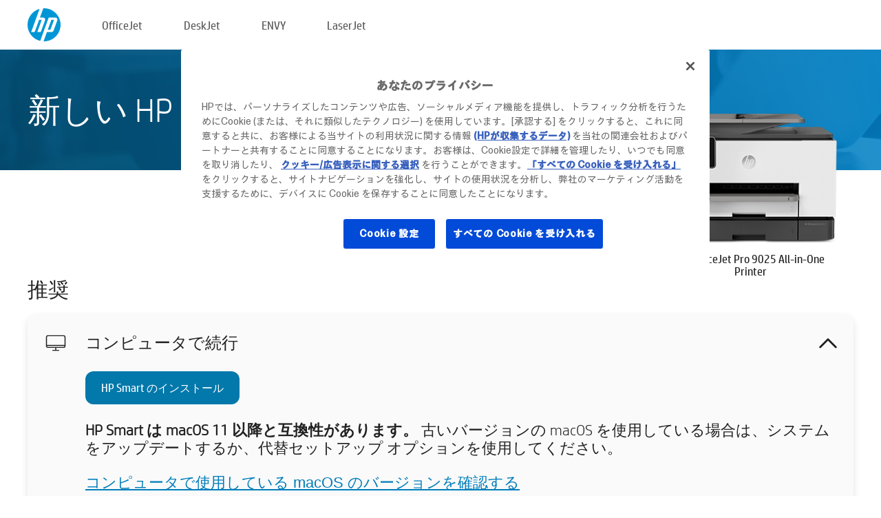

--- FILE ---
content_type: text/html;charset=UTF-8
request_url: https://123.hp.com/jp/ja/devices/ojpro9025;jsessionid=60774ECAC725D2D3C3F5338A1F53B74F;jsessionid=F8CF5AF855B698B8A5E35C11CEA23297;jsessionid=F015A6C0B7E772B86D01EC472A4DF642;jsessionid=69B4D7AF0FD401428FF8976FF1E8DE88;jsessionid=9256F02F02013F5C9534DC7E05FD6CB3;jsessionid=A695510B3C67CC2CA28882ECD29AF2EF;jsessionid=D71789793B3FA7945A88AD996E54DA0D;jsessionid=EEBD0FD6634CA4AD6154BB8ED2E42DC4;jsessionid=F2FEA91DEC6A9B2D0903CFFCA7FBC84F;jsessionid=2D64FD7607B88A6A03DB19986751B876;jsessionid=D033C52F38CFB5C9733000104178637A;jsessionid=15013E622E749CA105E3438AC5E2D1E2;jsessionid=1E2DB053D7E7B435AF3B97FA2EB274AF;jsessionid=5709FA141BEE4CB6BD86A36527A321D0
body_size: 8778
content:
<!doctype html>
<html
  country="JP" lang="ja" dir="ltr"
>
  <head>
    
    <meta content="IE=edge" http-equiv="X-UA-Compatible" />
    <meta content="hpi" name="company_code" />
    <meta content="IPG" name="bu" />
    <meta content="text/html; charset=UTF-8" http-equiv="Content-Type" />
    <!-- <meta content="Welcome to the simplest way to setup your printer from a computer or mobile device. Easily download software, connect to a network, and print across devices." name="description" /> -->
    <meta name="description" content="HP ® オフィシャル ウェブサイトへようこそ。プリンタのセットアップができます。ソフトウェアをダウンロードして新しいプリンタの準備を開始します。プリンタをネットワークに接続でき、複数のデバイスで印刷できます。" />
    <meta content="hpexpnontridion" name="hp_design_version" />
    <meta
      content="hp drivers, hp driver, hp downloads, hp download drivers, hp printer drivers, hp printers drivers, hp scanner drivers, hp printer driver, hp print drivers, hp printer drivers download"
      name="keywords"
    />
    <meta content="support.drivers" name="lifecycle" />
    <meta content="Solutions" name="page_content" />
    <meta content="follow, index" name="robots" />
    <meta content="Segment Neutral" name="segment" />
    <meta name="target_country" content="jp" />
    <meta content=" R11849 " name="web_section_id" />
    <meta content="True" name="HandheldFriendly" />
    <meta content="width=device-width, initial-scale=1.0" name="viewport" />

    <!-- CSS  -->
    <link media="screen" rel="stylesheet" href="/resources/assets/css/page/123fontstyles.css" />
    <link media="screen" rel="stylesheet" href="/resources/assets/dist/application.min.css" />
    <link rel="stylesheet" href="/resources/assets/css/vendor/jquery.typeahead.min.css" type="text/css" />

    <!--  JavaScript -->
    <script src="/resources/assets/js/vendor/jquery/jquery-3.7.1.min.js"></script>

    <script defer="defer" src="/resources/assets/js/vendor/jquery/can.jquery.min.js" type="text/javascript"></script>

    <script async src="//www.hp.com/cma/ng/lib/exceptions/privacy-banner.js"></script>
    <script defer="defer" src="/resources/assets/js/page/tooltipster.main.min.js" type="text/javascript"></script>
    <script
      defer="defer"
      src="/resources/assets/js/page/tooltipster.bundle.min.js"
      type="text/javascript"
    ></script>
    <script defer="defer" src="https://www8.hp.com/caas/header-footer/jp/ja/default/latest.r?contentType=js&amp;hide_country_selector=true" type="text/javascript"></script>
    <script defer="defer" src="/resources/assets/js/vendor/base.min.js" type="text/javascript"></script>
    <script defer="defer" src="/resources/assets/dist/application.min.js" type="text/javascript"></script>

    <script type="text/javascript">
      //UDL Analytics - GTM tag
      (function (w, d, s, l, i) {
        w[l] = w[l] || [];
        w[l].push({
          "gtm.start": new Date().getTime(),
          event: "gtm.js",
        });
        var f = d.getElementsByTagName(s)[0],
          j = d.createElement(s),
          dl = l != "dataLayer" ? "&amp;l=" + l : "";
        j.async = true;
        j.src = "https://www.googletagmanager.com/gtm.js?id=" + i + dl;
        f.parentNode.insertBefore(j, f);
      })(window, document, "script", "dataLayer", "GTM-MZXB4R4");
    </script>
  
    <title>123.hp.com - HP OfficeJet Pro 9025 All-in-One Printer HP Smart</title>
    <link rel="stylesheet" href="/resources/assets/css/page/flex-design.css" type="text/css" />
    <link rel="stylesheet" href="/resources/assets/css/page/desktop-hp+-windows.css" type="text/css" />
    <link rel="stylesheet" href="/resources/assets/css/page/swls-delay.css" type="text/css" />
    <link rel="stylesheet" href="/resources/assets/css/page/desktop-unified.css" type="text/css" />
    <script defer="defer" src="/resources/assets/js/page/common.js" type="text/javascript"></script>
    <script defer="defer" src="/resources/assets/js/page/flex-design.js" type="text/javascript"></script>
    <script
      defer="defer"
      src="/resources/assets/js/page/desktop-offline-driver.js"
      type="text/javascript"
    ></script>
    <script defer="defer" src="/resources/assets/js/page/desktop-hp+-windows.js" type="text/javascript"></script>
    <script defer="defer" src="/resources/assets/js/page/desktop-unified.js" type="text/javascript"></script>
    <script src="https://cdn.optimizely.com/js/11773710518.js"></script>
    <script type="text/javascript">
      /*<![CDATA[*/
      var printerTroubleshootUrl = "https:\/\/support.hp.com\/printer-setup";
      var printerVideoUrl = "https:\/\/support.hp.com";
      var airPrintSupportUrl = "https:\/\/support.hp.com\/document\/ish_1946968-1947068-16";
      var macVersionSupportUrl = "https:\/\/support.apple.com\/109033";
      var appStoreUrl = "macappstore:\/\/apps.apple.com\/us\/app\/hp-smart\/id1474276998?mt=12";
      var osType = "os x";
      var printerSetupUrl = "https:\/\/support.hp.com\/jp-ja\/printer-setup";
      var deviceId = "ojpro9025";
      var deviceName = "HP OfficeJet Pro 9025 All-in-One Printer";
      var goToHpUrl = "https:\/\/h20180.www2.hp.com\/apps\/Nav?h_product=known\u0026h_client=S-A-10020-1\u0026h_lang=ja\u0026h_cc=jp\u0026h_pagetype=s-002";
      var localePath = "\/jp\/ja";
      /*]]>*/
    </script>
    <script type="text/javascript">
      var pageName = "desktop-unified";
      if (deviceId !== "") {
        pageName = pageName + "_" + deviceId.toLowerCase();
      }

      dataLayer.push({
        event: "e_pageView",
        pageNameL5: pageName,
      });
    </script>
  </head>
  <body>
    <div
      class="header-123"
      id="header-123"
    >
      <div class="header-container">
        <div class="hp-logo">
          <a
            href="/jp/ja/"
            title="123.hp.com - HP ® オフィシャル サイトからプリンタのセットアップ"
          >
            <img alt="123.hp.com - HP ® オフィシャル サイトからプリンタのセットアップ" src="/resources/assets/img/hp-logo.svg" />
          </a>
        </div>
        <ul class="header-menu">
          <li>
            <a href="/jp/ja/printers/officejet"
              >OfficeJet</a
            >
          </li>
          <li>
            <a href="/jp/ja/printers/deskjet"
              >DeskJet</a
            >
          </li>
          <li>
            <a href="/jp/ja/printers/envy">ENVY</a>
          </li>
          <li>
            <a href="/jp/ja/printers/laserjet"
              >LaserJet</a
            >
          </li>
        </ul>
      </div>
    </div>
    <div>
      <input id="supportUrl" value="https://h20180.www2.hp.com/apps/Nav?h_product=23918457&amp;h_client=S-A-10020-1&amp;h_lang=ja&amp;h_cc=jp&amp;h_pagetype=s-002" type="hidden" />
      <input id="languageDirection" value="ltr" type="hidden" />
      <input id="lang" value="ja" type="hidden" />
      <input id="hpContact" value="" type="hidden" />
    </div>
    <div id="one23-overlay"></div>
    <main class="vertical">
      <div class="horizontal centered standard-bg">
        <div class="main-content horizontal grow space-between">
          <div class="page-header vertical centered">
            <div>新しい HP プリンタのセットアップ</div>
          </div>
          
        </div>
      </div>
      <div class="hpplus-bg-white horizontal centered">
        <div class="main-content vertical">
          <div class="vertical side-images">
            <div class="printer-container">
              
              <img
                alt="printer"
                class="printer-image"
                src="/resources/printer_images/OJPRO9025/290x245.png"
              />
              <div class="printer-title">HP OfficeJet Pro 9025 All-in-One Printer</div>
            </div>
          </div>
          <div class="vertical ie-wrap-fix">
            <div class="install-list">
              <div class="list-header">推奨</div>
              <div class="list-item vertical" id="hpsmart-card">
                <div class="list-header arrow-header open">
                  <div class="list-header-left">
                    <div class="list-header-icon img-container">
                      <img src="/resources/assets/img/all_in_one.svg" />
                    </div>
                    <div>コンピュータで続行</div>
                  </div>
                  <div class="list-header-right">
                    <img src="/resources/assets/img/chevron_down_black.svg" />
                  </div>
                </div>
                <div class="list-content vertical wrap-sm open">
                  <div>
                    <button
                      class="btn btn-blue"
                      id="hpsmart-download"
                    >HP Smart のインストール</button>
                  </div>
                  <div class="text-main"><b>HP Smart は macOS 11 以降と互換性があります。</b> 古いバージョンの macOS を使用している場合は、システムをアップデートするか、代替セットアップ オプションを使用してください。</div>
                  <div class="text-main">
                    <a id="mac-version-url">コンピュータで使用している macOS のバージョンを確認する</a>
                  </div>
                </div>
              </div>
              <div
                class="list-header"
              >代替セットアップ オプション</div>
              <div class="list-item vertical" id="mobile-card">
                <div class="list-header arrow-header open">
                  <div class="list-header-left">
                    <div class="list-header-icon img-container icon-thin">
                      <img src="/resources/assets/img/mobile.svg" />
                    </div>
                    <div>モバイル デバイスに切り替え</div>
                  </div>
                  <div class="list-header-right">
                    <img src="/resources/assets/img/chevron_down_black.svg" />
                  </div>
                </div>
                <div class="list-content horizontal open">
                  <div class="horizontal">
                    <div class="bordered-qr-code img-container">
                      <img src="/resources/assets/img/123_qr_code.svg" />
                    </div>
                    <div class="vertical appstore-images space-around" id="app-store-images">
                      <img alt="Mac" id="macBadge" src="/resources/assets/img/app_store/ios/ja.svg" />
                      <img alt="Android" id="androidBadge" src="/resources/assets/img/app_store/android/ja.png" />
                    </div>
                  </div>
                  <div class="vertical ie-wrap-fix">
                    <div class="text-main">モバイル デバイスを使用して、ネットワーク接続などのプリンタの初期セットアップを行います。<b>QR コードをスキャンして開始します。</b></div>
                  </div>
                </div>
              </div>
              
              <div class="list-item vertical" id="airprint-card">
                <div class="list-header arrow-header open">
                  <div class="list-header-left">
                    <div class="list-header-icon img-container icon-thin">
                      <img src="/resources/assets/img/apple.svg" />
                    </div>
                    <div>AirPrint を使用した印刷</div>
                  </div>
                  <div class="list-header-right">
                    <img src="/resources/assets/img/chevron_down_black.svg" />
                  </div>
                </div>
                <div class="list-content vertical open">
                  <div class="text-main">プリンタがすでにセットアップされており、お使いの Apple デバイスと同じ Wi-Fi ネットワークに接続されている場合、AirPrint を使用して印刷できます。 </div>
                  <div class="text-main">
                    <a id="airprint-url">AirPrint の使い方</a>
                  </div>
                </div>
              </div>
            </div>
            <div class="support-list">
              <div class="support-item troubleshoot">
                <div class="support-header horizontal support-header-printer">
                  <div class="support-header-icon">
                    <img src="/resources/assets/img/support_icon_printer.svg" />
                  </div>
                  <div class="support-note">プリンタ セットアップ時のトラブルシューティングにお困りの場合<br> <a id="printer-troubleshoot-url">設定時の問題を解決する</a></div>
                </div>
              </div>
              <div class="support-item video">
                <div class="support-header horizontal support-header-printer">
                  <div class="support-header-icon">
                    <img src="/resources/assets/img/support_icon_video.svg" />
                  </div>
                  <div class="support-note">セットアップに関するその他の情報とビデオを見る<br> <a id="printer-setup-url">HP サポートにアクセス</a></div>
                </div>
              </div>
            </div>
          </div>
          <div id="country-selector-container">
      <div
        id="country-selector"
      >
        <i
          id="tooltip-image"
          class="sprite-sheet-flags sprite-flag sprite-flag-jp"
        ></i>
        <a class="tooltip country-tooltip" id="tooltip-text">日本</a>
        <div class="down-tooltip" id="country-selector-tooltip" style="left: 0px; bottom: 35px; display: none">
          <div id="supported-countries">
      <div>
        <div>
          <div class="country-selector-header">場所/言語を選択してください</div>
          <table class="country-selector-table">
            <!-- Row 1 -->
            <tr>
              <td id="country-item">
      <div>
        <i
          class="sprite-sheet-flags sprite-flag sprite-flag-au"
        ></i>
        <a
          href="/au/en/devices/ojpro9025;jsessionid=60774ECAC725D2D3C3F5338A1F53B74F;jsessionid=F8CF5AF855B698B8A5E35C11CEA23297;jsessionid=F015A6C0B7E772B86D01EC472A4DF642;jsessionid=69B4D7AF0FD401428FF8976FF1E8DE88;jsessionid=9256F02F02013F5C9534DC7E05FD6CB3;jsessionid=A695510B3C67CC2CA28882ECD29AF2EF;jsessionid=D71789793B3FA7945A88AD996E54DA0D;jsessionid=EEBD0FD6634CA4AD6154BB8ED2E42DC4;jsessionid=F2FEA91DEC6A9B2D0903CFFCA7FBC84F;jsessionid=2D64FD7607B88A6A03DB19986751B876;jsessionid=D033C52F38CFB5C9733000104178637A;jsessionid=15013E622E749CA105E3438AC5E2D1E2;jsessionid=1E2DB053D7E7B435AF3B97FA2EB274AF;jsessionid=5709FA141BEE4CB6BD86A36527A321D0"
          id="au_en"
        >Australia</a>
      </div>
    </td>
              <td id="country-item">
      <div>
        <i
          class="sprite-sheet-flags sprite-flag sprite-flag-in"
        ></i>
        <a
          href="/in/en/devices/ojpro9025;jsessionid=60774ECAC725D2D3C3F5338A1F53B74F;jsessionid=F8CF5AF855B698B8A5E35C11CEA23297;jsessionid=F015A6C0B7E772B86D01EC472A4DF642;jsessionid=69B4D7AF0FD401428FF8976FF1E8DE88;jsessionid=9256F02F02013F5C9534DC7E05FD6CB3;jsessionid=A695510B3C67CC2CA28882ECD29AF2EF;jsessionid=D71789793B3FA7945A88AD996E54DA0D;jsessionid=EEBD0FD6634CA4AD6154BB8ED2E42DC4;jsessionid=F2FEA91DEC6A9B2D0903CFFCA7FBC84F;jsessionid=2D64FD7607B88A6A03DB19986751B876;jsessionid=D033C52F38CFB5C9733000104178637A;jsessionid=15013E622E749CA105E3438AC5E2D1E2;jsessionid=1E2DB053D7E7B435AF3B97FA2EB274AF;jsessionid=5709FA141BEE4CB6BD86A36527A321D0"
          id="in_en"
        >India</a>
      </div>
    </td>
              <td id="country-item">
      <div>
        <i
          class="sprite-sheet-flags sprite-flag sprite-flag-pl"
        ></i>
        <a
          href="/pl/pl/devices/ojpro9025;jsessionid=60774ECAC725D2D3C3F5338A1F53B74F;jsessionid=F8CF5AF855B698B8A5E35C11CEA23297;jsessionid=F015A6C0B7E772B86D01EC472A4DF642;jsessionid=69B4D7AF0FD401428FF8976FF1E8DE88;jsessionid=9256F02F02013F5C9534DC7E05FD6CB3;jsessionid=A695510B3C67CC2CA28882ECD29AF2EF;jsessionid=D71789793B3FA7945A88AD996E54DA0D;jsessionid=EEBD0FD6634CA4AD6154BB8ED2E42DC4;jsessionid=F2FEA91DEC6A9B2D0903CFFCA7FBC84F;jsessionid=2D64FD7607B88A6A03DB19986751B876;jsessionid=D033C52F38CFB5C9733000104178637A;jsessionid=15013E622E749CA105E3438AC5E2D1E2;jsessionid=1E2DB053D7E7B435AF3B97FA2EB274AF;jsessionid=5709FA141BEE4CB6BD86A36527A321D0"
          id="pl_pl"
        >Polska</a>
      </div>
    </td>
              <td id="country-item">
      <div>
        <i
          class="sprite-sheet-flags sprite-flag sprite-flag-us"
        ></i>
        <a
          href="/us/en/devices/ojpro9025;jsessionid=60774ECAC725D2D3C3F5338A1F53B74F;jsessionid=F8CF5AF855B698B8A5E35C11CEA23297;jsessionid=F015A6C0B7E772B86D01EC472A4DF642;jsessionid=69B4D7AF0FD401428FF8976FF1E8DE88;jsessionid=9256F02F02013F5C9534DC7E05FD6CB3;jsessionid=A695510B3C67CC2CA28882ECD29AF2EF;jsessionid=D71789793B3FA7945A88AD996E54DA0D;jsessionid=EEBD0FD6634CA4AD6154BB8ED2E42DC4;jsessionid=F2FEA91DEC6A9B2D0903CFFCA7FBC84F;jsessionid=2D64FD7607B88A6A03DB19986751B876;jsessionid=D033C52F38CFB5C9733000104178637A;jsessionid=15013E622E749CA105E3438AC5E2D1E2;jsessionid=1E2DB053D7E7B435AF3B97FA2EB274AF;jsessionid=5709FA141BEE4CB6BD86A36527A321D0"
          id="us_en"
        >United States</a>
      </div>
    </td>
            </tr>

            <!-- Row 2 -->
            <tr>
              <td id="country-item">
      <div>
        <i
          class="sprite-sheet-flags sprite-flag sprite-flag-at"
        ></i>
        <a
          href="/at/de/devices/ojpro9025;jsessionid=60774ECAC725D2D3C3F5338A1F53B74F;jsessionid=F8CF5AF855B698B8A5E35C11CEA23297;jsessionid=F015A6C0B7E772B86D01EC472A4DF642;jsessionid=69B4D7AF0FD401428FF8976FF1E8DE88;jsessionid=9256F02F02013F5C9534DC7E05FD6CB3;jsessionid=A695510B3C67CC2CA28882ECD29AF2EF;jsessionid=D71789793B3FA7945A88AD996E54DA0D;jsessionid=EEBD0FD6634CA4AD6154BB8ED2E42DC4;jsessionid=F2FEA91DEC6A9B2D0903CFFCA7FBC84F;jsessionid=2D64FD7607B88A6A03DB19986751B876;jsessionid=D033C52F38CFB5C9733000104178637A;jsessionid=15013E622E749CA105E3438AC5E2D1E2;jsessionid=1E2DB053D7E7B435AF3B97FA2EB274AF;jsessionid=5709FA141BEE4CB6BD86A36527A321D0"
          id="at_de"
        >Austria</a>
      </div>
    </td>
              <td id="country-item">
      <div>
        <i
          class="sprite-sheet-flags sprite-flag sprite-flag-ie"
        ></i>
        <a
          href="/ie/en/devices/ojpro9025;jsessionid=60774ECAC725D2D3C3F5338A1F53B74F;jsessionid=F8CF5AF855B698B8A5E35C11CEA23297;jsessionid=F015A6C0B7E772B86D01EC472A4DF642;jsessionid=69B4D7AF0FD401428FF8976FF1E8DE88;jsessionid=9256F02F02013F5C9534DC7E05FD6CB3;jsessionid=A695510B3C67CC2CA28882ECD29AF2EF;jsessionid=D71789793B3FA7945A88AD996E54DA0D;jsessionid=EEBD0FD6634CA4AD6154BB8ED2E42DC4;jsessionid=F2FEA91DEC6A9B2D0903CFFCA7FBC84F;jsessionid=2D64FD7607B88A6A03DB19986751B876;jsessionid=D033C52F38CFB5C9733000104178637A;jsessionid=15013E622E749CA105E3438AC5E2D1E2;jsessionid=1E2DB053D7E7B435AF3B97FA2EB274AF;jsessionid=5709FA141BEE4CB6BD86A36527A321D0"
          id="ie_en"
        >Ireland</a>
      </div>
    </td>
              <td id="country-item">
      <div>
        <i
          class="sprite-sheet-flags sprite-flag sprite-flag-pt"
        ></i>
        <a
          href="/pt/pt/devices/ojpro9025;jsessionid=60774ECAC725D2D3C3F5338A1F53B74F;jsessionid=F8CF5AF855B698B8A5E35C11CEA23297;jsessionid=F015A6C0B7E772B86D01EC472A4DF642;jsessionid=69B4D7AF0FD401428FF8976FF1E8DE88;jsessionid=9256F02F02013F5C9534DC7E05FD6CB3;jsessionid=A695510B3C67CC2CA28882ECD29AF2EF;jsessionid=D71789793B3FA7945A88AD996E54DA0D;jsessionid=EEBD0FD6634CA4AD6154BB8ED2E42DC4;jsessionid=F2FEA91DEC6A9B2D0903CFFCA7FBC84F;jsessionid=2D64FD7607B88A6A03DB19986751B876;jsessionid=D033C52F38CFB5C9733000104178637A;jsessionid=15013E622E749CA105E3438AC5E2D1E2;jsessionid=1E2DB053D7E7B435AF3B97FA2EB274AF;jsessionid=5709FA141BEE4CB6BD86A36527A321D0"
          id="pt_pt"
        >Portugal</a>
      </div>
    </td>
              <td id="country-item">
      <div>
        <i
          class="sprite-sheet-flags sprite-flag sprite-flag-bg"
        ></i>
        <a
          href="/bg/bg/devices/ojpro9025;jsessionid=60774ECAC725D2D3C3F5338A1F53B74F;jsessionid=F8CF5AF855B698B8A5E35C11CEA23297;jsessionid=F015A6C0B7E772B86D01EC472A4DF642;jsessionid=69B4D7AF0FD401428FF8976FF1E8DE88;jsessionid=9256F02F02013F5C9534DC7E05FD6CB3;jsessionid=A695510B3C67CC2CA28882ECD29AF2EF;jsessionid=D71789793B3FA7945A88AD996E54DA0D;jsessionid=EEBD0FD6634CA4AD6154BB8ED2E42DC4;jsessionid=F2FEA91DEC6A9B2D0903CFFCA7FBC84F;jsessionid=2D64FD7607B88A6A03DB19986751B876;jsessionid=D033C52F38CFB5C9733000104178637A;jsessionid=15013E622E749CA105E3438AC5E2D1E2;jsessionid=1E2DB053D7E7B435AF3B97FA2EB274AF;jsessionid=5709FA141BEE4CB6BD86A36527A321D0"
          id="bg_bg"
        >България</a>
      </div>
    </td>
            </tr>

            <!-- Row 3 -->
            <tr>
              <td id="country-item">
      <div>
        <i
          class="sprite-sheet-flags sprite-flag sprite-flag-be"
        ></i>
        <a
          href="/be/nl/devices/ojpro9025;jsessionid=60774ECAC725D2D3C3F5338A1F53B74F;jsessionid=F8CF5AF855B698B8A5E35C11CEA23297;jsessionid=F015A6C0B7E772B86D01EC472A4DF642;jsessionid=69B4D7AF0FD401428FF8976FF1E8DE88;jsessionid=9256F02F02013F5C9534DC7E05FD6CB3;jsessionid=A695510B3C67CC2CA28882ECD29AF2EF;jsessionid=D71789793B3FA7945A88AD996E54DA0D;jsessionid=EEBD0FD6634CA4AD6154BB8ED2E42DC4;jsessionid=F2FEA91DEC6A9B2D0903CFFCA7FBC84F;jsessionid=2D64FD7607B88A6A03DB19986751B876;jsessionid=D033C52F38CFB5C9733000104178637A;jsessionid=15013E622E749CA105E3438AC5E2D1E2;jsessionid=1E2DB053D7E7B435AF3B97FA2EB274AF;jsessionid=5709FA141BEE4CB6BD86A36527A321D0"
          id="be_nl"
        >België</a>
      </div>
    </td>
              <td id="country-item">
      <div>
        <i
          class="sprite-sheet-flags sprite-flag sprite-flag-it"
        ></i>
        <a
          href="/it/it/devices/ojpro9025;jsessionid=60774ECAC725D2D3C3F5338A1F53B74F;jsessionid=F8CF5AF855B698B8A5E35C11CEA23297;jsessionid=F015A6C0B7E772B86D01EC472A4DF642;jsessionid=69B4D7AF0FD401428FF8976FF1E8DE88;jsessionid=9256F02F02013F5C9534DC7E05FD6CB3;jsessionid=A695510B3C67CC2CA28882ECD29AF2EF;jsessionid=D71789793B3FA7945A88AD996E54DA0D;jsessionid=EEBD0FD6634CA4AD6154BB8ED2E42DC4;jsessionid=F2FEA91DEC6A9B2D0903CFFCA7FBC84F;jsessionid=2D64FD7607B88A6A03DB19986751B876;jsessionid=D033C52F38CFB5C9733000104178637A;jsessionid=15013E622E749CA105E3438AC5E2D1E2;jsessionid=1E2DB053D7E7B435AF3B97FA2EB274AF;jsessionid=5709FA141BEE4CB6BD86A36527A321D0"
          id="it_it"
        >Italia</a>
      </div>
    </td>
              <td id="country-item">
      <div>
        <i
          class="sprite-sheet-flags sprite-flag sprite-flag-pr"
        ></i>
        <a
          href="/pr/en/devices/ojpro9025;jsessionid=60774ECAC725D2D3C3F5338A1F53B74F;jsessionid=F8CF5AF855B698B8A5E35C11CEA23297;jsessionid=F015A6C0B7E772B86D01EC472A4DF642;jsessionid=69B4D7AF0FD401428FF8976FF1E8DE88;jsessionid=9256F02F02013F5C9534DC7E05FD6CB3;jsessionid=A695510B3C67CC2CA28882ECD29AF2EF;jsessionid=D71789793B3FA7945A88AD996E54DA0D;jsessionid=EEBD0FD6634CA4AD6154BB8ED2E42DC4;jsessionid=F2FEA91DEC6A9B2D0903CFFCA7FBC84F;jsessionid=2D64FD7607B88A6A03DB19986751B876;jsessionid=D033C52F38CFB5C9733000104178637A;jsessionid=15013E622E749CA105E3438AC5E2D1E2;jsessionid=1E2DB053D7E7B435AF3B97FA2EB274AF;jsessionid=5709FA141BEE4CB6BD86A36527A321D0"
          id="pr_en"
        >Puerto Rico</a>
      </div>
    </td>
              <td id="country-item">
      <div>
        <i
          class="sprite-sheet-flags sprite-flag sprite-flag-gr"
        ></i>
        <a
          href="/gr/el/devices/ojpro9025;jsessionid=60774ECAC725D2D3C3F5338A1F53B74F;jsessionid=F8CF5AF855B698B8A5E35C11CEA23297;jsessionid=F015A6C0B7E772B86D01EC472A4DF642;jsessionid=69B4D7AF0FD401428FF8976FF1E8DE88;jsessionid=9256F02F02013F5C9534DC7E05FD6CB3;jsessionid=A695510B3C67CC2CA28882ECD29AF2EF;jsessionid=D71789793B3FA7945A88AD996E54DA0D;jsessionid=EEBD0FD6634CA4AD6154BB8ED2E42DC4;jsessionid=F2FEA91DEC6A9B2D0903CFFCA7FBC84F;jsessionid=2D64FD7607B88A6A03DB19986751B876;jsessionid=D033C52F38CFB5C9733000104178637A;jsessionid=15013E622E749CA105E3438AC5E2D1E2;jsessionid=1E2DB053D7E7B435AF3B97FA2EB274AF;jsessionid=5709FA141BEE4CB6BD86A36527A321D0"
          id="gr_el"
        >Ελλάδα</a>
      </div>
    </td>
            </tr>

            <!-- Row 4 -->
            <tr>
              <td id="country-item">
      <div>
        <i
          class="sprite-sheet-flags sprite-flag sprite-flag-be"
        ></i>
        <a
          href="/be/fr/devices/ojpro9025;jsessionid=60774ECAC725D2D3C3F5338A1F53B74F;jsessionid=F8CF5AF855B698B8A5E35C11CEA23297;jsessionid=F015A6C0B7E772B86D01EC472A4DF642;jsessionid=69B4D7AF0FD401428FF8976FF1E8DE88;jsessionid=9256F02F02013F5C9534DC7E05FD6CB3;jsessionid=A695510B3C67CC2CA28882ECD29AF2EF;jsessionid=D71789793B3FA7945A88AD996E54DA0D;jsessionid=EEBD0FD6634CA4AD6154BB8ED2E42DC4;jsessionid=F2FEA91DEC6A9B2D0903CFFCA7FBC84F;jsessionid=2D64FD7607B88A6A03DB19986751B876;jsessionid=D033C52F38CFB5C9733000104178637A;jsessionid=15013E622E749CA105E3438AC5E2D1E2;jsessionid=1E2DB053D7E7B435AF3B97FA2EB274AF;jsessionid=5709FA141BEE4CB6BD86A36527A321D0"
          id="be_fr"
        >Belgique</a>
      </div>
    </td>
              <td id="country-item">
      <div>
        <i
          class="sprite-sheet-flags sprite-flag sprite-flag-lv"
        ></i>
        <a
          href="/lv/lv/devices/ojpro9025;jsessionid=60774ECAC725D2D3C3F5338A1F53B74F;jsessionid=F8CF5AF855B698B8A5E35C11CEA23297;jsessionid=F015A6C0B7E772B86D01EC472A4DF642;jsessionid=69B4D7AF0FD401428FF8976FF1E8DE88;jsessionid=9256F02F02013F5C9534DC7E05FD6CB3;jsessionid=A695510B3C67CC2CA28882ECD29AF2EF;jsessionid=D71789793B3FA7945A88AD996E54DA0D;jsessionid=EEBD0FD6634CA4AD6154BB8ED2E42DC4;jsessionid=F2FEA91DEC6A9B2D0903CFFCA7FBC84F;jsessionid=2D64FD7607B88A6A03DB19986751B876;jsessionid=D033C52F38CFB5C9733000104178637A;jsessionid=15013E622E749CA105E3438AC5E2D1E2;jsessionid=1E2DB053D7E7B435AF3B97FA2EB274AF;jsessionid=5709FA141BEE4CB6BD86A36527A321D0"
          id="lv_lv"
        >Latvija</a>
      </div>
    </td>
              <td id="country-item">
      <div>
        <i
          class="sprite-sheet-flags sprite-flag sprite-flag-ro"
        ></i>
        <a
          href="/ro/ro/devices/ojpro9025;jsessionid=60774ECAC725D2D3C3F5338A1F53B74F;jsessionid=F8CF5AF855B698B8A5E35C11CEA23297;jsessionid=F015A6C0B7E772B86D01EC472A4DF642;jsessionid=69B4D7AF0FD401428FF8976FF1E8DE88;jsessionid=9256F02F02013F5C9534DC7E05FD6CB3;jsessionid=A695510B3C67CC2CA28882ECD29AF2EF;jsessionid=D71789793B3FA7945A88AD996E54DA0D;jsessionid=EEBD0FD6634CA4AD6154BB8ED2E42DC4;jsessionid=F2FEA91DEC6A9B2D0903CFFCA7FBC84F;jsessionid=2D64FD7607B88A6A03DB19986751B876;jsessionid=D033C52F38CFB5C9733000104178637A;jsessionid=15013E622E749CA105E3438AC5E2D1E2;jsessionid=1E2DB053D7E7B435AF3B97FA2EB274AF;jsessionid=5709FA141BEE4CB6BD86A36527A321D0"
          id="ro_ro"
        >România</a>
      </div>
    </td>
              <td id="country-item">
      <div>
        <i
          class="sprite-sheet-flags sprite-flag sprite-flag-cy"
        ></i>
        <a
          href="/cy/el/devices/ojpro9025;jsessionid=60774ECAC725D2D3C3F5338A1F53B74F;jsessionid=F8CF5AF855B698B8A5E35C11CEA23297;jsessionid=F015A6C0B7E772B86D01EC472A4DF642;jsessionid=69B4D7AF0FD401428FF8976FF1E8DE88;jsessionid=9256F02F02013F5C9534DC7E05FD6CB3;jsessionid=A695510B3C67CC2CA28882ECD29AF2EF;jsessionid=D71789793B3FA7945A88AD996E54DA0D;jsessionid=EEBD0FD6634CA4AD6154BB8ED2E42DC4;jsessionid=F2FEA91DEC6A9B2D0903CFFCA7FBC84F;jsessionid=2D64FD7607B88A6A03DB19986751B876;jsessionid=D033C52F38CFB5C9733000104178637A;jsessionid=15013E622E749CA105E3438AC5E2D1E2;jsessionid=1E2DB053D7E7B435AF3B97FA2EB274AF;jsessionid=5709FA141BEE4CB6BD86A36527A321D0"
          id="cy_el"
        >Κύπρος</a>
      </div>
    </td>
            </tr>

            <!-- Row 5 -->
            <tr>
              <td id="country-item">
      <div>
        <i
          class="sprite-sheet-flags sprite-flag sprite-flag-br"
        ></i>
        <a
          href="/br/pt/devices/ojpro9025;jsessionid=60774ECAC725D2D3C3F5338A1F53B74F;jsessionid=F8CF5AF855B698B8A5E35C11CEA23297;jsessionid=F015A6C0B7E772B86D01EC472A4DF642;jsessionid=69B4D7AF0FD401428FF8976FF1E8DE88;jsessionid=9256F02F02013F5C9534DC7E05FD6CB3;jsessionid=A695510B3C67CC2CA28882ECD29AF2EF;jsessionid=D71789793B3FA7945A88AD996E54DA0D;jsessionid=EEBD0FD6634CA4AD6154BB8ED2E42DC4;jsessionid=F2FEA91DEC6A9B2D0903CFFCA7FBC84F;jsessionid=2D64FD7607B88A6A03DB19986751B876;jsessionid=D033C52F38CFB5C9733000104178637A;jsessionid=15013E622E749CA105E3438AC5E2D1E2;jsessionid=1E2DB053D7E7B435AF3B97FA2EB274AF;jsessionid=5709FA141BEE4CB6BD86A36527A321D0"
          id="br_pt"
        >Brasil</a>
      </div>
    </td>
              <td id="country-item">
      <div>
        <i
          class="sprite-sheet-flags sprite-flag sprite-flag-lt"
        ></i>
        <a
          href="/lt/lt/devices/ojpro9025;jsessionid=60774ECAC725D2D3C3F5338A1F53B74F;jsessionid=F8CF5AF855B698B8A5E35C11CEA23297;jsessionid=F015A6C0B7E772B86D01EC472A4DF642;jsessionid=69B4D7AF0FD401428FF8976FF1E8DE88;jsessionid=9256F02F02013F5C9534DC7E05FD6CB3;jsessionid=A695510B3C67CC2CA28882ECD29AF2EF;jsessionid=D71789793B3FA7945A88AD996E54DA0D;jsessionid=EEBD0FD6634CA4AD6154BB8ED2E42DC4;jsessionid=F2FEA91DEC6A9B2D0903CFFCA7FBC84F;jsessionid=2D64FD7607B88A6A03DB19986751B876;jsessionid=D033C52F38CFB5C9733000104178637A;jsessionid=15013E622E749CA105E3438AC5E2D1E2;jsessionid=1E2DB053D7E7B435AF3B97FA2EB274AF;jsessionid=5709FA141BEE4CB6BD86A36527A321D0"
          id="lt_lt"
        >Lietuva</a>
      </div>
    </td>
              <td id="country-item">
      <div>
        <i
          class="sprite-sheet-flags sprite-flag sprite-flag-ch"
        ></i>
        <a
          href="/ch/de/devices/ojpro9025;jsessionid=60774ECAC725D2D3C3F5338A1F53B74F;jsessionid=F8CF5AF855B698B8A5E35C11CEA23297;jsessionid=F015A6C0B7E772B86D01EC472A4DF642;jsessionid=69B4D7AF0FD401428FF8976FF1E8DE88;jsessionid=9256F02F02013F5C9534DC7E05FD6CB3;jsessionid=A695510B3C67CC2CA28882ECD29AF2EF;jsessionid=D71789793B3FA7945A88AD996E54DA0D;jsessionid=EEBD0FD6634CA4AD6154BB8ED2E42DC4;jsessionid=F2FEA91DEC6A9B2D0903CFFCA7FBC84F;jsessionid=2D64FD7607B88A6A03DB19986751B876;jsessionid=D033C52F38CFB5C9733000104178637A;jsessionid=15013E622E749CA105E3438AC5E2D1E2;jsessionid=1E2DB053D7E7B435AF3B97FA2EB274AF;jsessionid=5709FA141BEE4CB6BD86A36527A321D0"
          id="ch_de"
        >Schweiz</a>
      </div>
    </td>
              <td id="country-item">
      <div>
        <i
          class="sprite-sheet-flags sprite-flag sprite-flag-ru"
        ></i>
        <a
          href="/ru/ru/devices/ojpro9025;jsessionid=60774ECAC725D2D3C3F5338A1F53B74F;jsessionid=F8CF5AF855B698B8A5E35C11CEA23297;jsessionid=F015A6C0B7E772B86D01EC472A4DF642;jsessionid=69B4D7AF0FD401428FF8976FF1E8DE88;jsessionid=9256F02F02013F5C9534DC7E05FD6CB3;jsessionid=A695510B3C67CC2CA28882ECD29AF2EF;jsessionid=D71789793B3FA7945A88AD996E54DA0D;jsessionid=EEBD0FD6634CA4AD6154BB8ED2E42DC4;jsessionid=F2FEA91DEC6A9B2D0903CFFCA7FBC84F;jsessionid=2D64FD7607B88A6A03DB19986751B876;jsessionid=D033C52F38CFB5C9733000104178637A;jsessionid=15013E622E749CA105E3438AC5E2D1E2;jsessionid=1E2DB053D7E7B435AF3B97FA2EB274AF;jsessionid=5709FA141BEE4CB6BD86A36527A321D0"
          id="ru_ru"
        >Россия</a>
      </div>
    </td>
            </tr>

            <!-- Row 6 -->
            <tr>
              <td id="country-item">
      <div>
        <i
          class="sprite-sheet-flags sprite-flag sprite-flag-ca"
        ></i>
        <a
          href="/ca/en/devices/ojpro9025;jsessionid=60774ECAC725D2D3C3F5338A1F53B74F;jsessionid=F8CF5AF855B698B8A5E35C11CEA23297;jsessionid=F015A6C0B7E772B86D01EC472A4DF642;jsessionid=69B4D7AF0FD401428FF8976FF1E8DE88;jsessionid=9256F02F02013F5C9534DC7E05FD6CB3;jsessionid=A695510B3C67CC2CA28882ECD29AF2EF;jsessionid=D71789793B3FA7945A88AD996E54DA0D;jsessionid=EEBD0FD6634CA4AD6154BB8ED2E42DC4;jsessionid=F2FEA91DEC6A9B2D0903CFFCA7FBC84F;jsessionid=2D64FD7607B88A6A03DB19986751B876;jsessionid=D033C52F38CFB5C9733000104178637A;jsessionid=15013E622E749CA105E3438AC5E2D1E2;jsessionid=1E2DB053D7E7B435AF3B97FA2EB274AF;jsessionid=5709FA141BEE4CB6BD86A36527A321D0"
          id="ca_en"
        >Canada</a>
      </div>
    </td>
              <td id="country-item">
      <div>
        <i
          class="sprite-sheet-flags sprite-flag sprite-flag-lu"
        ></i>
        <a
          href="/lu/fr/devices/ojpro9025;jsessionid=60774ECAC725D2D3C3F5338A1F53B74F;jsessionid=F8CF5AF855B698B8A5E35C11CEA23297;jsessionid=F015A6C0B7E772B86D01EC472A4DF642;jsessionid=69B4D7AF0FD401428FF8976FF1E8DE88;jsessionid=9256F02F02013F5C9534DC7E05FD6CB3;jsessionid=A695510B3C67CC2CA28882ECD29AF2EF;jsessionid=D71789793B3FA7945A88AD996E54DA0D;jsessionid=EEBD0FD6634CA4AD6154BB8ED2E42DC4;jsessionid=F2FEA91DEC6A9B2D0903CFFCA7FBC84F;jsessionid=2D64FD7607B88A6A03DB19986751B876;jsessionid=D033C52F38CFB5C9733000104178637A;jsessionid=15013E622E749CA105E3438AC5E2D1E2;jsessionid=1E2DB053D7E7B435AF3B97FA2EB274AF;jsessionid=5709FA141BEE4CB6BD86A36527A321D0"
          id="lu_fr"
        >Luxembourg</a>
      </div>
    </td>
              <td id="country-item">
      <div>
        <i
          class="sprite-sheet-flags sprite-flag sprite-flag-si"
        ></i>
        <a
          href="/si/sl/devices/ojpro9025;jsessionid=60774ECAC725D2D3C3F5338A1F53B74F;jsessionid=F8CF5AF855B698B8A5E35C11CEA23297;jsessionid=F015A6C0B7E772B86D01EC472A4DF642;jsessionid=69B4D7AF0FD401428FF8976FF1E8DE88;jsessionid=9256F02F02013F5C9534DC7E05FD6CB3;jsessionid=A695510B3C67CC2CA28882ECD29AF2EF;jsessionid=D71789793B3FA7945A88AD996E54DA0D;jsessionid=EEBD0FD6634CA4AD6154BB8ED2E42DC4;jsessionid=F2FEA91DEC6A9B2D0903CFFCA7FBC84F;jsessionid=2D64FD7607B88A6A03DB19986751B876;jsessionid=D033C52F38CFB5C9733000104178637A;jsessionid=15013E622E749CA105E3438AC5E2D1E2;jsessionid=1E2DB053D7E7B435AF3B97FA2EB274AF;jsessionid=5709FA141BEE4CB6BD86A36527A321D0"
          id="si_sl"
        >Slovenija</a>
      </div>
    </td>
              <td id="country-item">
      <div>
        <i
          class="sprite-sheet-flags sprite-flag sprite-flag-il"
        ></i>
        <a
          href="/il/he/devices/ojpro9025;jsessionid=60774ECAC725D2D3C3F5338A1F53B74F;jsessionid=F8CF5AF855B698B8A5E35C11CEA23297;jsessionid=F015A6C0B7E772B86D01EC472A4DF642;jsessionid=69B4D7AF0FD401428FF8976FF1E8DE88;jsessionid=9256F02F02013F5C9534DC7E05FD6CB3;jsessionid=A695510B3C67CC2CA28882ECD29AF2EF;jsessionid=D71789793B3FA7945A88AD996E54DA0D;jsessionid=EEBD0FD6634CA4AD6154BB8ED2E42DC4;jsessionid=F2FEA91DEC6A9B2D0903CFFCA7FBC84F;jsessionid=2D64FD7607B88A6A03DB19986751B876;jsessionid=D033C52F38CFB5C9733000104178637A;jsessionid=15013E622E749CA105E3438AC5E2D1E2;jsessionid=1E2DB053D7E7B435AF3B97FA2EB274AF;jsessionid=5709FA141BEE4CB6BD86A36527A321D0"
          id="il_he"
        >עברית</a>
      </div>
    </td>
            </tr>

            <!-- Row 7 -->
            <tr>
              <td id="country-item">
      <div>
        <i
          class="sprite-sheet-flags sprite-flag sprite-flag-ca"
        ></i>
        <a
          href="/ca/fr/devices/ojpro9025;jsessionid=60774ECAC725D2D3C3F5338A1F53B74F;jsessionid=F8CF5AF855B698B8A5E35C11CEA23297;jsessionid=F015A6C0B7E772B86D01EC472A4DF642;jsessionid=69B4D7AF0FD401428FF8976FF1E8DE88;jsessionid=9256F02F02013F5C9534DC7E05FD6CB3;jsessionid=A695510B3C67CC2CA28882ECD29AF2EF;jsessionid=D71789793B3FA7945A88AD996E54DA0D;jsessionid=EEBD0FD6634CA4AD6154BB8ED2E42DC4;jsessionid=F2FEA91DEC6A9B2D0903CFFCA7FBC84F;jsessionid=2D64FD7607B88A6A03DB19986751B876;jsessionid=D033C52F38CFB5C9733000104178637A;jsessionid=15013E622E749CA105E3438AC5E2D1E2;jsessionid=1E2DB053D7E7B435AF3B97FA2EB274AF;jsessionid=5709FA141BEE4CB6BD86A36527A321D0"
          id="ca_fr"
        >Canada - Français</a>
      </div>
    </td>
              <td id="country-item">
      <div>
        <i
          class="sprite-sheet-flags sprite-flag sprite-flag-hu"
        ></i>
        <a
          href="/hu/hu/devices/ojpro9025;jsessionid=60774ECAC725D2D3C3F5338A1F53B74F;jsessionid=F8CF5AF855B698B8A5E35C11CEA23297;jsessionid=F015A6C0B7E772B86D01EC472A4DF642;jsessionid=69B4D7AF0FD401428FF8976FF1E8DE88;jsessionid=9256F02F02013F5C9534DC7E05FD6CB3;jsessionid=A695510B3C67CC2CA28882ECD29AF2EF;jsessionid=D71789793B3FA7945A88AD996E54DA0D;jsessionid=EEBD0FD6634CA4AD6154BB8ED2E42DC4;jsessionid=F2FEA91DEC6A9B2D0903CFFCA7FBC84F;jsessionid=2D64FD7607B88A6A03DB19986751B876;jsessionid=D033C52F38CFB5C9733000104178637A;jsessionid=15013E622E749CA105E3438AC5E2D1E2;jsessionid=1E2DB053D7E7B435AF3B97FA2EB274AF;jsessionid=5709FA141BEE4CB6BD86A36527A321D0"
          id="hu_hu"
        >Magyarország</a>
      </div>
    </td>
              <td id="country-item">
      <div>
        <i
          class="sprite-sheet-flags sprite-flag sprite-flag-sk"
        ></i>
        <a
          href="/sk/sk/devices/ojpro9025;jsessionid=60774ECAC725D2D3C3F5338A1F53B74F;jsessionid=F8CF5AF855B698B8A5E35C11CEA23297;jsessionid=F015A6C0B7E772B86D01EC472A4DF642;jsessionid=69B4D7AF0FD401428FF8976FF1E8DE88;jsessionid=9256F02F02013F5C9534DC7E05FD6CB3;jsessionid=A695510B3C67CC2CA28882ECD29AF2EF;jsessionid=D71789793B3FA7945A88AD996E54DA0D;jsessionid=EEBD0FD6634CA4AD6154BB8ED2E42DC4;jsessionid=F2FEA91DEC6A9B2D0903CFFCA7FBC84F;jsessionid=2D64FD7607B88A6A03DB19986751B876;jsessionid=D033C52F38CFB5C9733000104178637A;jsessionid=15013E622E749CA105E3438AC5E2D1E2;jsessionid=1E2DB053D7E7B435AF3B97FA2EB274AF;jsessionid=5709FA141BEE4CB6BD86A36527A321D0"
          id="sk_sk"
        >Slovensko</a>
      </div>
    </td>
              <td id="country-item">
      <div>
        <i
          class="sprite-sheet-flags sprite-flag sprite-flag-ae"
        ></i>
        <a
          href="/ae/ar/devices/ojpro9025;jsessionid=60774ECAC725D2D3C3F5338A1F53B74F;jsessionid=F8CF5AF855B698B8A5E35C11CEA23297;jsessionid=F015A6C0B7E772B86D01EC472A4DF642;jsessionid=69B4D7AF0FD401428FF8976FF1E8DE88;jsessionid=9256F02F02013F5C9534DC7E05FD6CB3;jsessionid=A695510B3C67CC2CA28882ECD29AF2EF;jsessionid=D71789793B3FA7945A88AD996E54DA0D;jsessionid=EEBD0FD6634CA4AD6154BB8ED2E42DC4;jsessionid=F2FEA91DEC6A9B2D0903CFFCA7FBC84F;jsessionid=2D64FD7607B88A6A03DB19986751B876;jsessionid=D033C52F38CFB5C9733000104178637A;jsessionid=15013E622E749CA105E3438AC5E2D1E2;jsessionid=1E2DB053D7E7B435AF3B97FA2EB274AF;jsessionid=5709FA141BEE4CB6BD86A36527A321D0"
          id="ae_ar"
        >الشرق الأوسط</a>
      </div>
    </td>
            </tr>

            <!-- Row 8 -->
            <tr>
              <td id="country-item">
      <div>
        <i
          class="sprite-sheet-flags sprite-flag sprite-flag-cz"
        ></i>
        <a
          href="/cz/cs/devices/ojpro9025;jsessionid=60774ECAC725D2D3C3F5338A1F53B74F;jsessionid=F8CF5AF855B698B8A5E35C11CEA23297;jsessionid=F015A6C0B7E772B86D01EC472A4DF642;jsessionid=69B4D7AF0FD401428FF8976FF1E8DE88;jsessionid=9256F02F02013F5C9534DC7E05FD6CB3;jsessionid=A695510B3C67CC2CA28882ECD29AF2EF;jsessionid=D71789793B3FA7945A88AD996E54DA0D;jsessionid=EEBD0FD6634CA4AD6154BB8ED2E42DC4;jsessionid=F2FEA91DEC6A9B2D0903CFFCA7FBC84F;jsessionid=2D64FD7607B88A6A03DB19986751B876;jsessionid=D033C52F38CFB5C9733000104178637A;jsessionid=15013E622E749CA105E3438AC5E2D1E2;jsessionid=1E2DB053D7E7B435AF3B97FA2EB274AF;jsessionid=5709FA141BEE4CB6BD86A36527A321D0"
          id="cz_cs"
        >Česká republika</a>
      </div>
    </td>
              <td id="country-item">
      <div>
        <i
          class="sprite-sheet-flags sprite-flag sprite-flag-mt"
        ></i>
        <a
          href="/mt/en/devices/ojpro9025;jsessionid=60774ECAC725D2D3C3F5338A1F53B74F;jsessionid=F8CF5AF855B698B8A5E35C11CEA23297;jsessionid=F015A6C0B7E772B86D01EC472A4DF642;jsessionid=69B4D7AF0FD401428FF8976FF1E8DE88;jsessionid=9256F02F02013F5C9534DC7E05FD6CB3;jsessionid=A695510B3C67CC2CA28882ECD29AF2EF;jsessionid=D71789793B3FA7945A88AD996E54DA0D;jsessionid=EEBD0FD6634CA4AD6154BB8ED2E42DC4;jsessionid=F2FEA91DEC6A9B2D0903CFFCA7FBC84F;jsessionid=2D64FD7607B88A6A03DB19986751B876;jsessionid=D033C52F38CFB5C9733000104178637A;jsessionid=15013E622E749CA105E3438AC5E2D1E2;jsessionid=1E2DB053D7E7B435AF3B97FA2EB274AF;jsessionid=5709FA141BEE4CB6BD86A36527A321D0"
          id="mt_en"
        >Malta</a>
      </div>
    </td>
              <td id="country-item">
      <div>
        <i
          class="sprite-sheet-flags sprite-flag sprite-flag-ch"
        ></i>
        <a
          href="/ch/fr/devices/ojpro9025;jsessionid=60774ECAC725D2D3C3F5338A1F53B74F;jsessionid=F8CF5AF855B698B8A5E35C11CEA23297;jsessionid=F015A6C0B7E772B86D01EC472A4DF642;jsessionid=69B4D7AF0FD401428FF8976FF1E8DE88;jsessionid=9256F02F02013F5C9534DC7E05FD6CB3;jsessionid=A695510B3C67CC2CA28882ECD29AF2EF;jsessionid=D71789793B3FA7945A88AD996E54DA0D;jsessionid=EEBD0FD6634CA4AD6154BB8ED2E42DC4;jsessionid=F2FEA91DEC6A9B2D0903CFFCA7FBC84F;jsessionid=2D64FD7607B88A6A03DB19986751B876;jsessionid=D033C52F38CFB5C9733000104178637A;jsessionid=15013E622E749CA105E3438AC5E2D1E2;jsessionid=1E2DB053D7E7B435AF3B97FA2EB274AF;jsessionid=5709FA141BEE4CB6BD86A36527A321D0"
          id="ch_fr"
        >Suisse</a>
      </div>
    </td>
              <td id="country-item">
      <div>
        <i
          class="sprite-sheet-flags sprite-flag sprite-flag-sa"
        ></i>
        <a
          href="/sa/ar/devices/ojpro9025;jsessionid=60774ECAC725D2D3C3F5338A1F53B74F;jsessionid=F8CF5AF855B698B8A5E35C11CEA23297;jsessionid=F015A6C0B7E772B86D01EC472A4DF642;jsessionid=69B4D7AF0FD401428FF8976FF1E8DE88;jsessionid=9256F02F02013F5C9534DC7E05FD6CB3;jsessionid=A695510B3C67CC2CA28882ECD29AF2EF;jsessionid=D71789793B3FA7945A88AD996E54DA0D;jsessionid=EEBD0FD6634CA4AD6154BB8ED2E42DC4;jsessionid=F2FEA91DEC6A9B2D0903CFFCA7FBC84F;jsessionid=2D64FD7607B88A6A03DB19986751B876;jsessionid=D033C52F38CFB5C9733000104178637A;jsessionid=15013E622E749CA105E3438AC5E2D1E2;jsessionid=1E2DB053D7E7B435AF3B97FA2EB274AF;jsessionid=5709FA141BEE4CB6BD86A36527A321D0"
          id="sa_ar"
        >المملكة العربية السعودية</a>
      </div>
    </td>
            </tr>

            <!-- Row 9 -->
            <tr>
              <td id="country-item">
      <div>
        <i
          class="sprite-sheet-flags sprite-flag sprite-flag-dk"
        ></i>
        <a
          href="/dk/da/devices/ojpro9025;jsessionid=60774ECAC725D2D3C3F5338A1F53B74F;jsessionid=F8CF5AF855B698B8A5E35C11CEA23297;jsessionid=F015A6C0B7E772B86D01EC472A4DF642;jsessionid=69B4D7AF0FD401428FF8976FF1E8DE88;jsessionid=9256F02F02013F5C9534DC7E05FD6CB3;jsessionid=A695510B3C67CC2CA28882ECD29AF2EF;jsessionid=D71789793B3FA7945A88AD996E54DA0D;jsessionid=EEBD0FD6634CA4AD6154BB8ED2E42DC4;jsessionid=F2FEA91DEC6A9B2D0903CFFCA7FBC84F;jsessionid=2D64FD7607B88A6A03DB19986751B876;jsessionid=D033C52F38CFB5C9733000104178637A;jsessionid=15013E622E749CA105E3438AC5E2D1E2;jsessionid=1E2DB053D7E7B435AF3B97FA2EB274AF;jsessionid=5709FA141BEE4CB6BD86A36527A321D0"
          id="dk_da"
        >Danmark</a>
      </div>
    </td>
              <td id="country-item">
      <div>
        <i
          class="sprite-sheet-flags sprite-flag sprite-flag-mx"
        ></i>
        <a
          href="/mx/es/devices/ojpro9025;jsessionid=60774ECAC725D2D3C3F5338A1F53B74F;jsessionid=F8CF5AF855B698B8A5E35C11CEA23297;jsessionid=F015A6C0B7E772B86D01EC472A4DF642;jsessionid=69B4D7AF0FD401428FF8976FF1E8DE88;jsessionid=9256F02F02013F5C9534DC7E05FD6CB3;jsessionid=A695510B3C67CC2CA28882ECD29AF2EF;jsessionid=D71789793B3FA7945A88AD996E54DA0D;jsessionid=EEBD0FD6634CA4AD6154BB8ED2E42DC4;jsessionid=F2FEA91DEC6A9B2D0903CFFCA7FBC84F;jsessionid=2D64FD7607B88A6A03DB19986751B876;jsessionid=D033C52F38CFB5C9733000104178637A;jsessionid=15013E622E749CA105E3438AC5E2D1E2;jsessionid=1E2DB053D7E7B435AF3B97FA2EB274AF;jsessionid=5709FA141BEE4CB6BD86A36527A321D0"
          id="mx_es"
        >México</a>
      </div>
    </td>
              <td id="country-item">
      <div>
        <i
          class="sprite-sheet-flags sprite-flag sprite-flag-fi"
        ></i>
        <a
          href="/fi/fi/devices/ojpro9025;jsessionid=60774ECAC725D2D3C3F5338A1F53B74F;jsessionid=F8CF5AF855B698B8A5E35C11CEA23297;jsessionid=F015A6C0B7E772B86D01EC472A4DF642;jsessionid=69B4D7AF0FD401428FF8976FF1E8DE88;jsessionid=9256F02F02013F5C9534DC7E05FD6CB3;jsessionid=A695510B3C67CC2CA28882ECD29AF2EF;jsessionid=D71789793B3FA7945A88AD996E54DA0D;jsessionid=EEBD0FD6634CA4AD6154BB8ED2E42DC4;jsessionid=F2FEA91DEC6A9B2D0903CFFCA7FBC84F;jsessionid=2D64FD7607B88A6A03DB19986751B876;jsessionid=D033C52F38CFB5C9733000104178637A;jsessionid=15013E622E749CA105E3438AC5E2D1E2;jsessionid=1E2DB053D7E7B435AF3B97FA2EB274AF;jsessionid=5709FA141BEE4CB6BD86A36527A321D0"
          id="fi_fi"
        >Suomi</a>
      </div>
    </td>
              <td id="country-item">
      <div>
        <i
          class="sprite-sheet-flags sprite-flag sprite-flag-kr"
        ></i>
        <a
          href="/kr/ko/devices/ojpro9025;jsessionid=60774ECAC725D2D3C3F5338A1F53B74F;jsessionid=F8CF5AF855B698B8A5E35C11CEA23297;jsessionid=F015A6C0B7E772B86D01EC472A4DF642;jsessionid=69B4D7AF0FD401428FF8976FF1E8DE88;jsessionid=9256F02F02013F5C9534DC7E05FD6CB3;jsessionid=A695510B3C67CC2CA28882ECD29AF2EF;jsessionid=D71789793B3FA7945A88AD996E54DA0D;jsessionid=EEBD0FD6634CA4AD6154BB8ED2E42DC4;jsessionid=F2FEA91DEC6A9B2D0903CFFCA7FBC84F;jsessionid=2D64FD7607B88A6A03DB19986751B876;jsessionid=D033C52F38CFB5C9733000104178637A;jsessionid=15013E622E749CA105E3438AC5E2D1E2;jsessionid=1E2DB053D7E7B435AF3B97FA2EB274AF;jsessionid=5709FA141BEE4CB6BD86A36527A321D0"
          id="kr_ko"
        >한국</a>
      </div>
    </td>
            </tr>

            <!-- Row 10 -->
            <tr>
              <td id="country-item">
      <div>
        <i
          class="sprite-sheet-flags sprite-flag sprite-flag-de"
        ></i>
        <a
          href="/de/de/devices/ojpro9025;jsessionid=60774ECAC725D2D3C3F5338A1F53B74F;jsessionid=F8CF5AF855B698B8A5E35C11CEA23297;jsessionid=F015A6C0B7E772B86D01EC472A4DF642;jsessionid=69B4D7AF0FD401428FF8976FF1E8DE88;jsessionid=9256F02F02013F5C9534DC7E05FD6CB3;jsessionid=A695510B3C67CC2CA28882ECD29AF2EF;jsessionid=D71789793B3FA7945A88AD996E54DA0D;jsessionid=EEBD0FD6634CA4AD6154BB8ED2E42DC4;jsessionid=F2FEA91DEC6A9B2D0903CFFCA7FBC84F;jsessionid=2D64FD7607B88A6A03DB19986751B876;jsessionid=D033C52F38CFB5C9733000104178637A;jsessionid=15013E622E749CA105E3438AC5E2D1E2;jsessionid=1E2DB053D7E7B435AF3B97FA2EB274AF;jsessionid=5709FA141BEE4CB6BD86A36527A321D0"
          id="de_de"
        >Deutschland</a>
      </div>
    </td>
              <td id="country-item">
      <div>
        <i
          class="sprite-sheet-flags sprite-flag sprite-flag-nl"
        ></i>
        <a
          href="/nl/nl/devices/ojpro9025;jsessionid=60774ECAC725D2D3C3F5338A1F53B74F;jsessionid=F8CF5AF855B698B8A5E35C11CEA23297;jsessionid=F015A6C0B7E772B86D01EC472A4DF642;jsessionid=69B4D7AF0FD401428FF8976FF1E8DE88;jsessionid=9256F02F02013F5C9534DC7E05FD6CB3;jsessionid=A695510B3C67CC2CA28882ECD29AF2EF;jsessionid=D71789793B3FA7945A88AD996E54DA0D;jsessionid=EEBD0FD6634CA4AD6154BB8ED2E42DC4;jsessionid=F2FEA91DEC6A9B2D0903CFFCA7FBC84F;jsessionid=2D64FD7607B88A6A03DB19986751B876;jsessionid=D033C52F38CFB5C9733000104178637A;jsessionid=15013E622E749CA105E3438AC5E2D1E2;jsessionid=1E2DB053D7E7B435AF3B97FA2EB274AF;jsessionid=5709FA141BEE4CB6BD86A36527A321D0"
          id="nl_nl"
        >Nederland</a>
      </div>
    </td>
              <td id="country-item">
      <div>
        <i
          class="sprite-sheet-flags sprite-flag sprite-flag-se"
        ></i>
        <a
          href="/se/sv/devices/ojpro9025;jsessionid=60774ECAC725D2D3C3F5338A1F53B74F;jsessionid=F8CF5AF855B698B8A5E35C11CEA23297;jsessionid=F015A6C0B7E772B86D01EC472A4DF642;jsessionid=69B4D7AF0FD401428FF8976FF1E8DE88;jsessionid=9256F02F02013F5C9534DC7E05FD6CB3;jsessionid=A695510B3C67CC2CA28882ECD29AF2EF;jsessionid=D71789793B3FA7945A88AD996E54DA0D;jsessionid=EEBD0FD6634CA4AD6154BB8ED2E42DC4;jsessionid=F2FEA91DEC6A9B2D0903CFFCA7FBC84F;jsessionid=2D64FD7607B88A6A03DB19986751B876;jsessionid=D033C52F38CFB5C9733000104178637A;jsessionid=15013E622E749CA105E3438AC5E2D1E2;jsessionid=1E2DB053D7E7B435AF3B97FA2EB274AF;jsessionid=5709FA141BEE4CB6BD86A36527A321D0"
          id="se_sv"
        >Sverige</a>
      </div>
    </td>
              <td id="country-item">
      <div>
        <i
          class="sprite-sheet-flags sprite-flag sprite-flag-jp"
        ></i>
        <a
          href="/jp/ja/devices/ojpro9025;jsessionid=60774ECAC725D2D3C3F5338A1F53B74F;jsessionid=F8CF5AF855B698B8A5E35C11CEA23297;jsessionid=F015A6C0B7E772B86D01EC472A4DF642;jsessionid=69B4D7AF0FD401428FF8976FF1E8DE88;jsessionid=9256F02F02013F5C9534DC7E05FD6CB3;jsessionid=A695510B3C67CC2CA28882ECD29AF2EF;jsessionid=D71789793B3FA7945A88AD996E54DA0D;jsessionid=EEBD0FD6634CA4AD6154BB8ED2E42DC4;jsessionid=F2FEA91DEC6A9B2D0903CFFCA7FBC84F;jsessionid=2D64FD7607B88A6A03DB19986751B876;jsessionid=D033C52F38CFB5C9733000104178637A;jsessionid=15013E622E749CA105E3438AC5E2D1E2;jsessionid=1E2DB053D7E7B435AF3B97FA2EB274AF;jsessionid=5709FA141BEE4CB6BD86A36527A321D0"
          id="jp_ja"
        >日本</a>
      </div>
    </td>
            </tr>

            <!-- Row 11 -->
            <tr>
              <td id="country-item">
      <div>
        <i
          class="sprite-sheet-flags sprite-flag sprite-flag-ee"
        ></i>
        <a
          href="/ee/et/devices/ojpro9025;jsessionid=60774ECAC725D2D3C3F5338A1F53B74F;jsessionid=F8CF5AF855B698B8A5E35C11CEA23297;jsessionid=F015A6C0B7E772B86D01EC472A4DF642;jsessionid=69B4D7AF0FD401428FF8976FF1E8DE88;jsessionid=9256F02F02013F5C9534DC7E05FD6CB3;jsessionid=A695510B3C67CC2CA28882ECD29AF2EF;jsessionid=D71789793B3FA7945A88AD996E54DA0D;jsessionid=EEBD0FD6634CA4AD6154BB8ED2E42DC4;jsessionid=F2FEA91DEC6A9B2D0903CFFCA7FBC84F;jsessionid=2D64FD7607B88A6A03DB19986751B876;jsessionid=D033C52F38CFB5C9733000104178637A;jsessionid=15013E622E749CA105E3438AC5E2D1E2;jsessionid=1E2DB053D7E7B435AF3B97FA2EB274AF;jsessionid=5709FA141BEE4CB6BD86A36527A321D0"
          id="ee_et"
        >Eesti</a>
      </div>
    </td>
              <td id="country-item">
      <div>
        <i
          class="sprite-sheet-flags sprite-flag sprite-flag-nz"
        ></i>
        <a
          href="/nz/en/devices/ojpro9025;jsessionid=60774ECAC725D2D3C3F5338A1F53B74F;jsessionid=F8CF5AF855B698B8A5E35C11CEA23297;jsessionid=F015A6C0B7E772B86D01EC472A4DF642;jsessionid=69B4D7AF0FD401428FF8976FF1E8DE88;jsessionid=9256F02F02013F5C9534DC7E05FD6CB3;jsessionid=A695510B3C67CC2CA28882ECD29AF2EF;jsessionid=D71789793B3FA7945A88AD996E54DA0D;jsessionid=EEBD0FD6634CA4AD6154BB8ED2E42DC4;jsessionid=F2FEA91DEC6A9B2D0903CFFCA7FBC84F;jsessionid=2D64FD7607B88A6A03DB19986751B876;jsessionid=D033C52F38CFB5C9733000104178637A;jsessionid=15013E622E749CA105E3438AC5E2D1E2;jsessionid=1E2DB053D7E7B435AF3B97FA2EB274AF;jsessionid=5709FA141BEE4CB6BD86A36527A321D0"
          id="nz_en"
        >New Zealand</a>
      </div>
    </td>
              <td id="country-item">
      <div>
        <i
          class="sprite-sheet-flags sprite-flag sprite-flag-ch"
        ></i>
        <a
          href="/ch/it/devices/ojpro9025;jsessionid=60774ECAC725D2D3C3F5338A1F53B74F;jsessionid=F8CF5AF855B698B8A5E35C11CEA23297;jsessionid=F015A6C0B7E772B86D01EC472A4DF642;jsessionid=69B4D7AF0FD401428FF8976FF1E8DE88;jsessionid=9256F02F02013F5C9534DC7E05FD6CB3;jsessionid=A695510B3C67CC2CA28882ECD29AF2EF;jsessionid=D71789793B3FA7945A88AD996E54DA0D;jsessionid=EEBD0FD6634CA4AD6154BB8ED2E42DC4;jsessionid=F2FEA91DEC6A9B2D0903CFFCA7FBC84F;jsessionid=2D64FD7607B88A6A03DB19986751B876;jsessionid=D033C52F38CFB5C9733000104178637A;jsessionid=15013E622E749CA105E3438AC5E2D1E2;jsessionid=1E2DB053D7E7B435AF3B97FA2EB274AF;jsessionid=5709FA141BEE4CB6BD86A36527A321D0"
          id="ch_it"
        >Svizzera</a>
      </div>
    </td>
              <td id="country-item">
      <div>
        <i
          class="sprite-sheet-flags sprite-flag sprite-flag-cn"
        ></i>
        <a
          href="/cn/zh/devices/ojpro9025;jsessionid=60774ECAC725D2D3C3F5338A1F53B74F;jsessionid=F8CF5AF855B698B8A5E35C11CEA23297;jsessionid=F015A6C0B7E772B86D01EC472A4DF642;jsessionid=69B4D7AF0FD401428FF8976FF1E8DE88;jsessionid=9256F02F02013F5C9534DC7E05FD6CB3;jsessionid=A695510B3C67CC2CA28882ECD29AF2EF;jsessionid=D71789793B3FA7945A88AD996E54DA0D;jsessionid=EEBD0FD6634CA4AD6154BB8ED2E42DC4;jsessionid=F2FEA91DEC6A9B2D0903CFFCA7FBC84F;jsessionid=2D64FD7607B88A6A03DB19986751B876;jsessionid=D033C52F38CFB5C9733000104178637A;jsessionid=15013E622E749CA105E3438AC5E2D1E2;jsessionid=1E2DB053D7E7B435AF3B97FA2EB274AF;jsessionid=5709FA141BEE4CB6BD86A36527A321D0"
          id="cn_zh"
        >中国</a>
      </div>
    </td>
            </tr>

            <!-- Row 12 -->
            <tr>
              <td id="country-item">
      <div>
        <i
          class="sprite-sheet-flags sprite-flag sprite-flag-es"
        ></i>
        <a
          href="/es/es/devices/ojpro9025;jsessionid=60774ECAC725D2D3C3F5338A1F53B74F;jsessionid=F8CF5AF855B698B8A5E35C11CEA23297;jsessionid=F015A6C0B7E772B86D01EC472A4DF642;jsessionid=69B4D7AF0FD401428FF8976FF1E8DE88;jsessionid=9256F02F02013F5C9534DC7E05FD6CB3;jsessionid=A695510B3C67CC2CA28882ECD29AF2EF;jsessionid=D71789793B3FA7945A88AD996E54DA0D;jsessionid=EEBD0FD6634CA4AD6154BB8ED2E42DC4;jsessionid=F2FEA91DEC6A9B2D0903CFFCA7FBC84F;jsessionid=2D64FD7607B88A6A03DB19986751B876;jsessionid=D033C52F38CFB5C9733000104178637A;jsessionid=15013E622E749CA105E3438AC5E2D1E2;jsessionid=1E2DB053D7E7B435AF3B97FA2EB274AF;jsessionid=5709FA141BEE4CB6BD86A36527A321D0"
          id="es_es"
        >España</a>
      </div>
    </td>
              <td id="country-item">
      <div>
        <i
          class="sprite-sheet-flags sprite-flag sprite-flag-no"
        ></i>
        <a
          href="/no/no/devices/ojpro9025;jsessionid=60774ECAC725D2D3C3F5338A1F53B74F;jsessionid=F8CF5AF855B698B8A5E35C11CEA23297;jsessionid=F015A6C0B7E772B86D01EC472A4DF642;jsessionid=69B4D7AF0FD401428FF8976FF1E8DE88;jsessionid=9256F02F02013F5C9534DC7E05FD6CB3;jsessionid=A695510B3C67CC2CA28882ECD29AF2EF;jsessionid=D71789793B3FA7945A88AD996E54DA0D;jsessionid=EEBD0FD6634CA4AD6154BB8ED2E42DC4;jsessionid=F2FEA91DEC6A9B2D0903CFFCA7FBC84F;jsessionid=2D64FD7607B88A6A03DB19986751B876;jsessionid=D033C52F38CFB5C9733000104178637A;jsessionid=15013E622E749CA105E3438AC5E2D1E2;jsessionid=1E2DB053D7E7B435AF3B97FA2EB274AF;jsessionid=5709FA141BEE4CB6BD86A36527A321D0"
          id="no_no"
        >Norge</a>
      </div>
    </td>
              <td id="country-item">
      <div>
        <i
          class="sprite-sheet-flags sprite-flag sprite-flag-tr"
        ></i>
        <a
          href="/tr/tr/devices/ojpro9025;jsessionid=60774ECAC725D2D3C3F5338A1F53B74F;jsessionid=F8CF5AF855B698B8A5E35C11CEA23297;jsessionid=F015A6C0B7E772B86D01EC472A4DF642;jsessionid=69B4D7AF0FD401428FF8976FF1E8DE88;jsessionid=9256F02F02013F5C9534DC7E05FD6CB3;jsessionid=A695510B3C67CC2CA28882ECD29AF2EF;jsessionid=D71789793B3FA7945A88AD996E54DA0D;jsessionid=EEBD0FD6634CA4AD6154BB8ED2E42DC4;jsessionid=F2FEA91DEC6A9B2D0903CFFCA7FBC84F;jsessionid=2D64FD7607B88A6A03DB19986751B876;jsessionid=D033C52F38CFB5C9733000104178637A;jsessionid=15013E622E749CA105E3438AC5E2D1E2;jsessionid=1E2DB053D7E7B435AF3B97FA2EB274AF;jsessionid=5709FA141BEE4CB6BD86A36527A321D0"
          id="tr_tr"
        >Türkiye</a>
      </div>
    </td>
              <td id="country-item">
      <div>
        <i
          class="sprite-sheet-flags sprite-flag sprite-flag-hk"
        ></i>
        <a
          href="/hk/zh/devices/ojpro9025;jsessionid=60774ECAC725D2D3C3F5338A1F53B74F;jsessionid=F8CF5AF855B698B8A5E35C11CEA23297;jsessionid=F015A6C0B7E772B86D01EC472A4DF642;jsessionid=69B4D7AF0FD401428FF8976FF1E8DE88;jsessionid=9256F02F02013F5C9534DC7E05FD6CB3;jsessionid=A695510B3C67CC2CA28882ECD29AF2EF;jsessionid=D71789793B3FA7945A88AD996E54DA0D;jsessionid=EEBD0FD6634CA4AD6154BB8ED2E42DC4;jsessionid=F2FEA91DEC6A9B2D0903CFFCA7FBC84F;jsessionid=2D64FD7607B88A6A03DB19986751B876;jsessionid=D033C52F38CFB5C9733000104178637A;jsessionid=15013E622E749CA105E3438AC5E2D1E2;jsessionid=1E2DB053D7E7B435AF3B97FA2EB274AF;jsessionid=5709FA141BEE4CB6BD86A36527A321D0"
          id="hk_zh"
        >香港特別行政區</a>
      </div>
    </td>
            </tr>
            <!-- Row 13 -->
            <tr>
              <td id="country-item">
      <div>
        <i
          class="sprite-sheet-flags sprite-flag sprite-flag-fr"
        ></i>
        <a
          href="/fr/fr/devices/ojpro9025;jsessionid=60774ECAC725D2D3C3F5338A1F53B74F;jsessionid=F8CF5AF855B698B8A5E35C11CEA23297;jsessionid=F015A6C0B7E772B86D01EC472A4DF642;jsessionid=69B4D7AF0FD401428FF8976FF1E8DE88;jsessionid=9256F02F02013F5C9534DC7E05FD6CB3;jsessionid=A695510B3C67CC2CA28882ECD29AF2EF;jsessionid=D71789793B3FA7945A88AD996E54DA0D;jsessionid=EEBD0FD6634CA4AD6154BB8ED2E42DC4;jsessionid=F2FEA91DEC6A9B2D0903CFFCA7FBC84F;jsessionid=2D64FD7607B88A6A03DB19986751B876;jsessionid=D033C52F38CFB5C9733000104178637A;jsessionid=15013E622E749CA105E3438AC5E2D1E2;jsessionid=1E2DB053D7E7B435AF3B97FA2EB274AF;jsessionid=5709FA141BEE4CB6BD86A36527A321D0"
          id="fr_fr"
        >France</a>
      </div>
    </td>
              <td id="country-item">
      <div>
        <i
          class="sprite-sheet-flags sprite-flag sprite-flag-hr"
        ></i>
        <a
          href="/hr/hr/devices/ojpro9025;jsessionid=60774ECAC725D2D3C3F5338A1F53B74F;jsessionid=F8CF5AF855B698B8A5E35C11CEA23297;jsessionid=F015A6C0B7E772B86D01EC472A4DF642;jsessionid=69B4D7AF0FD401428FF8976FF1E8DE88;jsessionid=9256F02F02013F5C9534DC7E05FD6CB3;jsessionid=A695510B3C67CC2CA28882ECD29AF2EF;jsessionid=D71789793B3FA7945A88AD996E54DA0D;jsessionid=EEBD0FD6634CA4AD6154BB8ED2E42DC4;jsessionid=F2FEA91DEC6A9B2D0903CFFCA7FBC84F;jsessionid=2D64FD7607B88A6A03DB19986751B876;jsessionid=D033C52F38CFB5C9733000104178637A;jsessionid=15013E622E749CA105E3438AC5E2D1E2;jsessionid=1E2DB053D7E7B435AF3B97FA2EB274AF;jsessionid=5709FA141BEE4CB6BD86A36527A321D0"
          id="hr_hr"
        >Hrvatska</a>
      </div>
    </td>
              <td id="country-item">
      <div>
        <i
          class="sprite-sheet-flags sprite-flag sprite-flag-gb"
        ></i>
        <a
          href="/gb/en/devices/ojpro9025;jsessionid=60774ECAC725D2D3C3F5338A1F53B74F;jsessionid=F8CF5AF855B698B8A5E35C11CEA23297;jsessionid=F015A6C0B7E772B86D01EC472A4DF642;jsessionid=69B4D7AF0FD401428FF8976FF1E8DE88;jsessionid=9256F02F02013F5C9534DC7E05FD6CB3;jsessionid=A695510B3C67CC2CA28882ECD29AF2EF;jsessionid=D71789793B3FA7945A88AD996E54DA0D;jsessionid=EEBD0FD6634CA4AD6154BB8ED2E42DC4;jsessionid=F2FEA91DEC6A9B2D0903CFFCA7FBC84F;jsessionid=2D64FD7607B88A6A03DB19986751B876;jsessionid=D033C52F38CFB5C9733000104178637A;jsessionid=15013E622E749CA105E3438AC5E2D1E2;jsessionid=1E2DB053D7E7B435AF3B97FA2EB274AF;jsessionid=5709FA141BEE4CB6BD86A36527A321D0"
          id="gb_en"
        >United Kingdom</a>
      </div>
    </td>
              <td id="country-item">
      <div>
        <i
          class="sprite-sheet-flags sprite-flag sprite-flag-tw"
        ></i>
        <a
          href="/tw/zh/devices/ojpro9025;jsessionid=60774ECAC725D2D3C3F5338A1F53B74F;jsessionid=F8CF5AF855B698B8A5E35C11CEA23297;jsessionid=F015A6C0B7E772B86D01EC472A4DF642;jsessionid=69B4D7AF0FD401428FF8976FF1E8DE88;jsessionid=9256F02F02013F5C9534DC7E05FD6CB3;jsessionid=A695510B3C67CC2CA28882ECD29AF2EF;jsessionid=D71789793B3FA7945A88AD996E54DA0D;jsessionid=EEBD0FD6634CA4AD6154BB8ED2E42DC4;jsessionid=F2FEA91DEC6A9B2D0903CFFCA7FBC84F;jsessionid=2D64FD7607B88A6A03DB19986751B876;jsessionid=D033C52F38CFB5C9733000104178637A;jsessionid=15013E622E749CA105E3438AC5E2D1E2;jsessionid=1E2DB053D7E7B435AF3B97FA2EB274AF;jsessionid=5709FA141BEE4CB6BD86A36527A321D0"
          id="tw_zh"
        >臺灣地區</a>
      </div>
    </td>
            </tr>
          </table>
        </div>
      </div>
    </div>
        </div>
      </div>
    </div>
          <div
            id="country-selector-overlay-container"
          >
      <div class="country-selector-overlay-content" id="country-selector-overlay">
        <div class="overlay-header">
          <button aria-label="Close" class="close icon" data-dismiss="modal" id="closeButton" type="button"></button>
        </div>
        <div id="country-selector-table">
          <div id="supported-countries">
      <div>
        <div>
          <div class="country-selector-header">場所/言語を選択してください</div>
          <table class="country-selector-table">
            <!-- Row 1 -->
            <tr>
              <td id="country-item">
      <div>
        <i
          class="sprite-sheet-flags sprite-flag sprite-flag-au"
        ></i>
        <a
          href="/au/en/devices/ojpro9025;jsessionid=60774ECAC725D2D3C3F5338A1F53B74F;jsessionid=F8CF5AF855B698B8A5E35C11CEA23297;jsessionid=F015A6C0B7E772B86D01EC472A4DF642;jsessionid=69B4D7AF0FD401428FF8976FF1E8DE88;jsessionid=9256F02F02013F5C9534DC7E05FD6CB3;jsessionid=A695510B3C67CC2CA28882ECD29AF2EF;jsessionid=D71789793B3FA7945A88AD996E54DA0D;jsessionid=EEBD0FD6634CA4AD6154BB8ED2E42DC4;jsessionid=F2FEA91DEC6A9B2D0903CFFCA7FBC84F;jsessionid=2D64FD7607B88A6A03DB19986751B876;jsessionid=D033C52F38CFB5C9733000104178637A;jsessionid=15013E622E749CA105E3438AC5E2D1E2;jsessionid=1E2DB053D7E7B435AF3B97FA2EB274AF;jsessionid=5709FA141BEE4CB6BD86A36527A321D0"
          id="au_en"
        >Australia</a>
      </div>
    </td>
              <td id="country-item">
      <div>
        <i
          class="sprite-sheet-flags sprite-flag sprite-flag-in"
        ></i>
        <a
          href="/in/en/devices/ojpro9025;jsessionid=60774ECAC725D2D3C3F5338A1F53B74F;jsessionid=F8CF5AF855B698B8A5E35C11CEA23297;jsessionid=F015A6C0B7E772B86D01EC472A4DF642;jsessionid=69B4D7AF0FD401428FF8976FF1E8DE88;jsessionid=9256F02F02013F5C9534DC7E05FD6CB3;jsessionid=A695510B3C67CC2CA28882ECD29AF2EF;jsessionid=D71789793B3FA7945A88AD996E54DA0D;jsessionid=EEBD0FD6634CA4AD6154BB8ED2E42DC4;jsessionid=F2FEA91DEC6A9B2D0903CFFCA7FBC84F;jsessionid=2D64FD7607B88A6A03DB19986751B876;jsessionid=D033C52F38CFB5C9733000104178637A;jsessionid=15013E622E749CA105E3438AC5E2D1E2;jsessionid=1E2DB053D7E7B435AF3B97FA2EB274AF;jsessionid=5709FA141BEE4CB6BD86A36527A321D0"
          id="in_en"
        >India</a>
      </div>
    </td>
              <td id="country-item">
      <div>
        <i
          class="sprite-sheet-flags sprite-flag sprite-flag-pl"
        ></i>
        <a
          href="/pl/pl/devices/ojpro9025;jsessionid=60774ECAC725D2D3C3F5338A1F53B74F;jsessionid=F8CF5AF855B698B8A5E35C11CEA23297;jsessionid=F015A6C0B7E772B86D01EC472A4DF642;jsessionid=69B4D7AF0FD401428FF8976FF1E8DE88;jsessionid=9256F02F02013F5C9534DC7E05FD6CB3;jsessionid=A695510B3C67CC2CA28882ECD29AF2EF;jsessionid=D71789793B3FA7945A88AD996E54DA0D;jsessionid=EEBD0FD6634CA4AD6154BB8ED2E42DC4;jsessionid=F2FEA91DEC6A9B2D0903CFFCA7FBC84F;jsessionid=2D64FD7607B88A6A03DB19986751B876;jsessionid=D033C52F38CFB5C9733000104178637A;jsessionid=15013E622E749CA105E3438AC5E2D1E2;jsessionid=1E2DB053D7E7B435AF3B97FA2EB274AF;jsessionid=5709FA141BEE4CB6BD86A36527A321D0"
          id="pl_pl"
        >Polska</a>
      </div>
    </td>
              <td id="country-item">
      <div>
        <i
          class="sprite-sheet-flags sprite-flag sprite-flag-us"
        ></i>
        <a
          href="/us/en/devices/ojpro9025;jsessionid=60774ECAC725D2D3C3F5338A1F53B74F;jsessionid=F8CF5AF855B698B8A5E35C11CEA23297;jsessionid=F015A6C0B7E772B86D01EC472A4DF642;jsessionid=69B4D7AF0FD401428FF8976FF1E8DE88;jsessionid=9256F02F02013F5C9534DC7E05FD6CB3;jsessionid=A695510B3C67CC2CA28882ECD29AF2EF;jsessionid=D71789793B3FA7945A88AD996E54DA0D;jsessionid=EEBD0FD6634CA4AD6154BB8ED2E42DC4;jsessionid=F2FEA91DEC6A9B2D0903CFFCA7FBC84F;jsessionid=2D64FD7607B88A6A03DB19986751B876;jsessionid=D033C52F38CFB5C9733000104178637A;jsessionid=15013E622E749CA105E3438AC5E2D1E2;jsessionid=1E2DB053D7E7B435AF3B97FA2EB274AF;jsessionid=5709FA141BEE4CB6BD86A36527A321D0"
          id="us_en"
        >United States</a>
      </div>
    </td>
            </tr>

            <!-- Row 2 -->
            <tr>
              <td id="country-item">
      <div>
        <i
          class="sprite-sheet-flags sprite-flag sprite-flag-at"
        ></i>
        <a
          href="/at/de/devices/ojpro9025;jsessionid=60774ECAC725D2D3C3F5338A1F53B74F;jsessionid=F8CF5AF855B698B8A5E35C11CEA23297;jsessionid=F015A6C0B7E772B86D01EC472A4DF642;jsessionid=69B4D7AF0FD401428FF8976FF1E8DE88;jsessionid=9256F02F02013F5C9534DC7E05FD6CB3;jsessionid=A695510B3C67CC2CA28882ECD29AF2EF;jsessionid=D71789793B3FA7945A88AD996E54DA0D;jsessionid=EEBD0FD6634CA4AD6154BB8ED2E42DC4;jsessionid=F2FEA91DEC6A9B2D0903CFFCA7FBC84F;jsessionid=2D64FD7607B88A6A03DB19986751B876;jsessionid=D033C52F38CFB5C9733000104178637A;jsessionid=15013E622E749CA105E3438AC5E2D1E2;jsessionid=1E2DB053D7E7B435AF3B97FA2EB274AF;jsessionid=5709FA141BEE4CB6BD86A36527A321D0"
          id="at_de"
        >Austria</a>
      </div>
    </td>
              <td id="country-item">
      <div>
        <i
          class="sprite-sheet-flags sprite-flag sprite-flag-ie"
        ></i>
        <a
          href="/ie/en/devices/ojpro9025;jsessionid=60774ECAC725D2D3C3F5338A1F53B74F;jsessionid=F8CF5AF855B698B8A5E35C11CEA23297;jsessionid=F015A6C0B7E772B86D01EC472A4DF642;jsessionid=69B4D7AF0FD401428FF8976FF1E8DE88;jsessionid=9256F02F02013F5C9534DC7E05FD6CB3;jsessionid=A695510B3C67CC2CA28882ECD29AF2EF;jsessionid=D71789793B3FA7945A88AD996E54DA0D;jsessionid=EEBD0FD6634CA4AD6154BB8ED2E42DC4;jsessionid=F2FEA91DEC6A9B2D0903CFFCA7FBC84F;jsessionid=2D64FD7607B88A6A03DB19986751B876;jsessionid=D033C52F38CFB5C9733000104178637A;jsessionid=15013E622E749CA105E3438AC5E2D1E2;jsessionid=1E2DB053D7E7B435AF3B97FA2EB274AF;jsessionid=5709FA141BEE4CB6BD86A36527A321D0"
          id="ie_en"
        >Ireland</a>
      </div>
    </td>
              <td id="country-item">
      <div>
        <i
          class="sprite-sheet-flags sprite-flag sprite-flag-pt"
        ></i>
        <a
          href="/pt/pt/devices/ojpro9025;jsessionid=60774ECAC725D2D3C3F5338A1F53B74F;jsessionid=F8CF5AF855B698B8A5E35C11CEA23297;jsessionid=F015A6C0B7E772B86D01EC472A4DF642;jsessionid=69B4D7AF0FD401428FF8976FF1E8DE88;jsessionid=9256F02F02013F5C9534DC7E05FD6CB3;jsessionid=A695510B3C67CC2CA28882ECD29AF2EF;jsessionid=D71789793B3FA7945A88AD996E54DA0D;jsessionid=EEBD0FD6634CA4AD6154BB8ED2E42DC4;jsessionid=F2FEA91DEC6A9B2D0903CFFCA7FBC84F;jsessionid=2D64FD7607B88A6A03DB19986751B876;jsessionid=D033C52F38CFB5C9733000104178637A;jsessionid=15013E622E749CA105E3438AC5E2D1E2;jsessionid=1E2DB053D7E7B435AF3B97FA2EB274AF;jsessionid=5709FA141BEE4CB6BD86A36527A321D0"
          id="pt_pt"
        >Portugal</a>
      </div>
    </td>
              <td id="country-item">
      <div>
        <i
          class="sprite-sheet-flags sprite-flag sprite-flag-bg"
        ></i>
        <a
          href="/bg/bg/devices/ojpro9025;jsessionid=60774ECAC725D2D3C3F5338A1F53B74F;jsessionid=F8CF5AF855B698B8A5E35C11CEA23297;jsessionid=F015A6C0B7E772B86D01EC472A4DF642;jsessionid=69B4D7AF0FD401428FF8976FF1E8DE88;jsessionid=9256F02F02013F5C9534DC7E05FD6CB3;jsessionid=A695510B3C67CC2CA28882ECD29AF2EF;jsessionid=D71789793B3FA7945A88AD996E54DA0D;jsessionid=EEBD0FD6634CA4AD6154BB8ED2E42DC4;jsessionid=F2FEA91DEC6A9B2D0903CFFCA7FBC84F;jsessionid=2D64FD7607B88A6A03DB19986751B876;jsessionid=D033C52F38CFB5C9733000104178637A;jsessionid=15013E622E749CA105E3438AC5E2D1E2;jsessionid=1E2DB053D7E7B435AF3B97FA2EB274AF;jsessionid=5709FA141BEE4CB6BD86A36527A321D0"
          id="bg_bg"
        >България</a>
      </div>
    </td>
            </tr>

            <!-- Row 3 -->
            <tr>
              <td id="country-item">
      <div>
        <i
          class="sprite-sheet-flags sprite-flag sprite-flag-be"
        ></i>
        <a
          href="/be/nl/devices/ojpro9025;jsessionid=60774ECAC725D2D3C3F5338A1F53B74F;jsessionid=F8CF5AF855B698B8A5E35C11CEA23297;jsessionid=F015A6C0B7E772B86D01EC472A4DF642;jsessionid=69B4D7AF0FD401428FF8976FF1E8DE88;jsessionid=9256F02F02013F5C9534DC7E05FD6CB3;jsessionid=A695510B3C67CC2CA28882ECD29AF2EF;jsessionid=D71789793B3FA7945A88AD996E54DA0D;jsessionid=EEBD0FD6634CA4AD6154BB8ED2E42DC4;jsessionid=F2FEA91DEC6A9B2D0903CFFCA7FBC84F;jsessionid=2D64FD7607B88A6A03DB19986751B876;jsessionid=D033C52F38CFB5C9733000104178637A;jsessionid=15013E622E749CA105E3438AC5E2D1E2;jsessionid=1E2DB053D7E7B435AF3B97FA2EB274AF;jsessionid=5709FA141BEE4CB6BD86A36527A321D0"
          id="be_nl"
        >België</a>
      </div>
    </td>
              <td id="country-item">
      <div>
        <i
          class="sprite-sheet-flags sprite-flag sprite-flag-it"
        ></i>
        <a
          href="/it/it/devices/ojpro9025;jsessionid=60774ECAC725D2D3C3F5338A1F53B74F;jsessionid=F8CF5AF855B698B8A5E35C11CEA23297;jsessionid=F015A6C0B7E772B86D01EC472A4DF642;jsessionid=69B4D7AF0FD401428FF8976FF1E8DE88;jsessionid=9256F02F02013F5C9534DC7E05FD6CB3;jsessionid=A695510B3C67CC2CA28882ECD29AF2EF;jsessionid=D71789793B3FA7945A88AD996E54DA0D;jsessionid=EEBD0FD6634CA4AD6154BB8ED2E42DC4;jsessionid=F2FEA91DEC6A9B2D0903CFFCA7FBC84F;jsessionid=2D64FD7607B88A6A03DB19986751B876;jsessionid=D033C52F38CFB5C9733000104178637A;jsessionid=15013E622E749CA105E3438AC5E2D1E2;jsessionid=1E2DB053D7E7B435AF3B97FA2EB274AF;jsessionid=5709FA141BEE4CB6BD86A36527A321D0"
          id="it_it"
        >Italia</a>
      </div>
    </td>
              <td id="country-item">
      <div>
        <i
          class="sprite-sheet-flags sprite-flag sprite-flag-pr"
        ></i>
        <a
          href="/pr/en/devices/ojpro9025;jsessionid=60774ECAC725D2D3C3F5338A1F53B74F;jsessionid=F8CF5AF855B698B8A5E35C11CEA23297;jsessionid=F015A6C0B7E772B86D01EC472A4DF642;jsessionid=69B4D7AF0FD401428FF8976FF1E8DE88;jsessionid=9256F02F02013F5C9534DC7E05FD6CB3;jsessionid=A695510B3C67CC2CA28882ECD29AF2EF;jsessionid=D71789793B3FA7945A88AD996E54DA0D;jsessionid=EEBD0FD6634CA4AD6154BB8ED2E42DC4;jsessionid=F2FEA91DEC6A9B2D0903CFFCA7FBC84F;jsessionid=2D64FD7607B88A6A03DB19986751B876;jsessionid=D033C52F38CFB5C9733000104178637A;jsessionid=15013E622E749CA105E3438AC5E2D1E2;jsessionid=1E2DB053D7E7B435AF3B97FA2EB274AF;jsessionid=5709FA141BEE4CB6BD86A36527A321D0"
          id="pr_en"
        >Puerto Rico</a>
      </div>
    </td>
              <td id="country-item">
      <div>
        <i
          class="sprite-sheet-flags sprite-flag sprite-flag-gr"
        ></i>
        <a
          href="/gr/el/devices/ojpro9025;jsessionid=60774ECAC725D2D3C3F5338A1F53B74F;jsessionid=F8CF5AF855B698B8A5E35C11CEA23297;jsessionid=F015A6C0B7E772B86D01EC472A4DF642;jsessionid=69B4D7AF0FD401428FF8976FF1E8DE88;jsessionid=9256F02F02013F5C9534DC7E05FD6CB3;jsessionid=A695510B3C67CC2CA28882ECD29AF2EF;jsessionid=D71789793B3FA7945A88AD996E54DA0D;jsessionid=EEBD0FD6634CA4AD6154BB8ED2E42DC4;jsessionid=F2FEA91DEC6A9B2D0903CFFCA7FBC84F;jsessionid=2D64FD7607B88A6A03DB19986751B876;jsessionid=D033C52F38CFB5C9733000104178637A;jsessionid=15013E622E749CA105E3438AC5E2D1E2;jsessionid=1E2DB053D7E7B435AF3B97FA2EB274AF;jsessionid=5709FA141BEE4CB6BD86A36527A321D0"
          id="gr_el"
        >Ελλάδα</a>
      </div>
    </td>
            </tr>

            <!-- Row 4 -->
            <tr>
              <td id="country-item">
      <div>
        <i
          class="sprite-sheet-flags sprite-flag sprite-flag-be"
        ></i>
        <a
          href="/be/fr/devices/ojpro9025;jsessionid=60774ECAC725D2D3C3F5338A1F53B74F;jsessionid=F8CF5AF855B698B8A5E35C11CEA23297;jsessionid=F015A6C0B7E772B86D01EC472A4DF642;jsessionid=69B4D7AF0FD401428FF8976FF1E8DE88;jsessionid=9256F02F02013F5C9534DC7E05FD6CB3;jsessionid=A695510B3C67CC2CA28882ECD29AF2EF;jsessionid=D71789793B3FA7945A88AD996E54DA0D;jsessionid=EEBD0FD6634CA4AD6154BB8ED2E42DC4;jsessionid=F2FEA91DEC6A9B2D0903CFFCA7FBC84F;jsessionid=2D64FD7607B88A6A03DB19986751B876;jsessionid=D033C52F38CFB5C9733000104178637A;jsessionid=15013E622E749CA105E3438AC5E2D1E2;jsessionid=1E2DB053D7E7B435AF3B97FA2EB274AF;jsessionid=5709FA141BEE4CB6BD86A36527A321D0"
          id="be_fr"
        >Belgique</a>
      </div>
    </td>
              <td id="country-item">
      <div>
        <i
          class="sprite-sheet-flags sprite-flag sprite-flag-lv"
        ></i>
        <a
          href="/lv/lv/devices/ojpro9025;jsessionid=60774ECAC725D2D3C3F5338A1F53B74F;jsessionid=F8CF5AF855B698B8A5E35C11CEA23297;jsessionid=F015A6C0B7E772B86D01EC472A4DF642;jsessionid=69B4D7AF0FD401428FF8976FF1E8DE88;jsessionid=9256F02F02013F5C9534DC7E05FD6CB3;jsessionid=A695510B3C67CC2CA28882ECD29AF2EF;jsessionid=D71789793B3FA7945A88AD996E54DA0D;jsessionid=EEBD0FD6634CA4AD6154BB8ED2E42DC4;jsessionid=F2FEA91DEC6A9B2D0903CFFCA7FBC84F;jsessionid=2D64FD7607B88A6A03DB19986751B876;jsessionid=D033C52F38CFB5C9733000104178637A;jsessionid=15013E622E749CA105E3438AC5E2D1E2;jsessionid=1E2DB053D7E7B435AF3B97FA2EB274AF;jsessionid=5709FA141BEE4CB6BD86A36527A321D0"
          id="lv_lv"
        >Latvija</a>
      </div>
    </td>
              <td id="country-item">
      <div>
        <i
          class="sprite-sheet-flags sprite-flag sprite-flag-ro"
        ></i>
        <a
          href="/ro/ro/devices/ojpro9025;jsessionid=60774ECAC725D2D3C3F5338A1F53B74F;jsessionid=F8CF5AF855B698B8A5E35C11CEA23297;jsessionid=F015A6C0B7E772B86D01EC472A4DF642;jsessionid=69B4D7AF0FD401428FF8976FF1E8DE88;jsessionid=9256F02F02013F5C9534DC7E05FD6CB3;jsessionid=A695510B3C67CC2CA28882ECD29AF2EF;jsessionid=D71789793B3FA7945A88AD996E54DA0D;jsessionid=EEBD0FD6634CA4AD6154BB8ED2E42DC4;jsessionid=F2FEA91DEC6A9B2D0903CFFCA7FBC84F;jsessionid=2D64FD7607B88A6A03DB19986751B876;jsessionid=D033C52F38CFB5C9733000104178637A;jsessionid=15013E622E749CA105E3438AC5E2D1E2;jsessionid=1E2DB053D7E7B435AF3B97FA2EB274AF;jsessionid=5709FA141BEE4CB6BD86A36527A321D0"
          id="ro_ro"
        >România</a>
      </div>
    </td>
              <td id="country-item">
      <div>
        <i
          class="sprite-sheet-flags sprite-flag sprite-flag-cy"
        ></i>
        <a
          href="/cy/el/devices/ojpro9025;jsessionid=60774ECAC725D2D3C3F5338A1F53B74F;jsessionid=F8CF5AF855B698B8A5E35C11CEA23297;jsessionid=F015A6C0B7E772B86D01EC472A4DF642;jsessionid=69B4D7AF0FD401428FF8976FF1E8DE88;jsessionid=9256F02F02013F5C9534DC7E05FD6CB3;jsessionid=A695510B3C67CC2CA28882ECD29AF2EF;jsessionid=D71789793B3FA7945A88AD996E54DA0D;jsessionid=EEBD0FD6634CA4AD6154BB8ED2E42DC4;jsessionid=F2FEA91DEC6A9B2D0903CFFCA7FBC84F;jsessionid=2D64FD7607B88A6A03DB19986751B876;jsessionid=D033C52F38CFB5C9733000104178637A;jsessionid=15013E622E749CA105E3438AC5E2D1E2;jsessionid=1E2DB053D7E7B435AF3B97FA2EB274AF;jsessionid=5709FA141BEE4CB6BD86A36527A321D0"
          id="cy_el"
        >Κύπρος</a>
      </div>
    </td>
            </tr>

            <!-- Row 5 -->
            <tr>
              <td id="country-item">
      <div>
        <i
          class="sprite-sheet-flags sprite-flag sprite-flag-br"
        ></i>
        <a
          href="/br/pt/devices/ojpro9025;jsessionid=60774ECAC725D2D3C3F5338A1F53B74F;jsessionid=F8CF5AF855B698B8A5E35C11CEA23297;jsessionid=F015A6C0B7E772B86D01EC472A4DF642;jsessionid=69B4D7AF0FD401428FF8976FF1E8DE88;jsessionid=9256F02F02013F5C9534DC7E05FD6CB3;jsessionid=A695510B3C67CC2CA28882ECD29AF2EF;jsessionid=D71789793B3FA7945A88AD996E54DA0D;jsessionid=EEBD0FD6634CA4AD6154BB8ED2E42DC4;jsessionid=F2FEA91DEC6A9B2D0903CFFCA7FBC84F;jsessionid=2D64FD7607B88A6A03DB19986751B876;jsessionid=D033C52F38CFB5C9733000104178637A;jsessionid=15013E622E749CA105E3438AC5E2D1E2;jsessionid=1E2DB053D7E7B435AF3B97FA2EB274AF;jsessionid=5709FA141BEE4CB6BD86A36527A321D0"
          id="br_pt"
        >Brasil</a>
      </div>
    </td>
              <td id="country-item">
      <div>
        <i
          class="sprite-sheet-flags sprite-flag sprite-flag-lt"
        ></i>
        <a
          href="/lt/lt/devices/ojpro9025;jsessionid=60774ECAC725D2D3C3F5338A1F53B74F;jsessionid=F8CF5AF855B698B8A5E35C11CEA23297;jsessionid=F015A6C0B7E772B86D01EC472A4DF642;jsessionid=69B4D7AF0FD401428FF8976FF1E8DE88;jsessionid=9256F02F02013F5C9534DC7E05FD6CB3;jsessionid=A695510B3C67CC2CA28882ECD29AF2EF;jsessionid=D71789793B3FA7945A88AD996E54DA0D;jsessionid=EEBD0FD6634CA4AD6154BB8ED2E42DC4;jsessionid=F2FEA91DEC6A9B2D0903CFFCA7FBC84F;jsessionid=2D64FD7607B88A6A03DB19986751B876;jsessionid=D033C52F38CFB5C9733000104178637A;jsessionid=15013E622E749CA105E3438AC5E2D1E2;jsessionid=1E2DB053D7E7B435AF3B97FA2EB274AF;jsessionid=5709FA141BEE4CB6BD86A36527A321D0"
          id="lt_lt"
        >Lietuva</a>
      </div>
    </td>
              <td id="country-item">
      <div>
        <i
          class="sprite-sheet-flags sprite-flag sprite-flag-ch"
        ></i>
        <a
          href="/ch/de/devices/ojpro9025;jsessionid=60774ECAC725D2D3C3F5338A1F53B74F;jsessionid=F8CF5AF855B698B8A5E35C11CEA23297;jsessionid=F015A6C0B7E772B86D01EC472A4DF642;jsessionid=69B4D7AF0FD401428FF8976FF1E8DE88;jsessionid=9256F02F02013F5C9534DC7E05FD6CB3;jsessionid=A695510B3C67CC2CA28882ECD29AF2EF;jsessionid=D71789793B3FA7945A88AD996E54DA0D;jsessionid=EEBD0FD6634CA4AD6154BB8ED2E42DC4;jsessionid=F2FEA91DEC6A9B2D0903CFFCA7FBC84F;jsessionid=2D64FD7607B88A6A03DB19986751B876;jsessionid=D033C52F38CFB5C9733000104178637A;jsessionid=15013E622E749CA105E3438AC5E2D1E2;jsessionid=1E2DB053D7E7B435AF3B97FA2EB274AF;jsessionid=5709FA141BEE4CB6BD86A36527A321D0"
          id="ch_de"
        >Schweiz</a>
      </div>
    </td>
              <td id="country-item">
      <div>
        <i
          class="sprite-sheet-flags sprite-flag sprite-flag-ru"
        ></i>
        <a
          href="/ru/ru/devices/ojpro9025;jsessionid=60774ECAC725D2D3C3F5338A1F53B74F;jsessionid=F8CF5AF855B698B8A5E35C11CEA23297;jsessionid=F015A6C0B7E772B86D01EC472A4DF642;jsessionid=69B4D7AF0FD401428FF8976FF1E8DE88;jsessionid=9256F02F02013F5C9534DC7E05FD6CB3;jsessionid=A695510B3C67CC2CA28882ECD29AF2EF;jsessionid=D71789793B3FA7945A88AD996E54DA0D;jsessionid=EEBD0FD6634CA4AD6154BB8ED2E42DC4;jsessionid=F2FEA91DEC6A9B2D0903CFFCA7FBC84F;jsessionid=2D64FD7607B88A6A03DB19986751B876;jsessionid=D033C52F38CFB5C9733000104178637A;jsessionid=15013E622E749CA105E3438AC5E2D1E2;jsessionid=1E2DB053D7E7B435AF3B97FA2EB274AF;jsessionid=5709FA141BEE4CB6BD86A36527A321D0"
          id="ru_ru"
        >Россия</a>
      </div>
    </td>
            </tr>

            <!-- Row 6 -->
            <tr>
              <td id="country-item">
      <div>
        <i
          class="sprite-sheet-flags sprite-flag sprite-flag-ca"
        ></i>
        <a
          href="/ca/en/devices/ojpro9025;jsessionid=60774ECAC725D2D3C3F5338A1F53B74F;jsessionid=F8CF5AF855B698B8A5E35C11CEA23297;jsessionid=F015A6C0B7E772B86D01EC472A4DF642;jsessionid=69B4D7AF0FD401428FF8976FF1E8DE88;jsessionid=9256F02F02013F5C9534DC7E05FD6CB3;jsessionid=A695510B3C67CC2CA28882ECD29AF2EF;jsessionid=D71789793B3FA7945A88AD996E54DA0D;jsessionid=EEBD0FD6634CA4AD6154BB8ED2E42DC4;jsessionid=F2FEA91DEC6A9B2D0903CFFCA7FBC84F;jsessionid=2D64FD7607B88A6A03DB19986751B876;jsessionid=D033C52F38CFB5C9733000104178637A;jsessionid=15013E622E749CA105E3438AC5E2D1E2;jsessionid=1E2DB053D7E7B435AF3B97FA2EB274AF;jsessionid=5709FA141BEE4CB6BD86A36527A321D0"
          id="ca_en"
        >Canada</a>
      </div>
    </td>
              <td id="country-item">
      <div>
        <i
          class="sprite-sheet-flags sprite-flag sprite-flag-lu"
        ></i>
        <a
          href="/lu/fr/devices/ojpro9025;jsessionid=60774ECAC725D2D3C3F5338A1F53B74F;jsessionid=F8CF5AF855B698B8A5E35C11CEA23297;jsessionid=F015A6C0B7E772B86D01EC472A4DF642;jsessionid=69B4D7AF0FD401428FF8976FF1E8DE88;jsessionid=9256F02F02013F5C9534DC7E05FD6CB3;jsessionid=A695510B3C67CC2CA28882ECD29AF2EF;jsessionid=D71789793B3FA7945A88AD996E54DA0D;jsessionid=EEBD0FD6634CA4AD6154BB8ED2E42DC4;jsessionid=F2FEA91DEC6A9B2D0903CFFCA7FBC84F;jsessionid=2D64FD7607B88A6A03DB19986751B876;jsessionid=D033C52F38CFB5C9733000104178637A;jsessionid=15013E622E749CA105E3438AC5E2D1E2;jsessionid=1E2DB053D7E7B435AF3B97FA2EB274AF;jsessionid=5709FA141BEE4CB6BD86A36527A321D0"
          id="lu_fr"
        >Luxembourg</a>
      </div>
    </td>
              <td id="country-item">
      <div>
        <i
          class="sprite-sheet-flags sprite-flag sprite-flag-si"
        ></i>
        <a
          href="/si/sl/devices/ojpro9025;jsessionid=60774ECAC725D2D3C3F5338A1F53B74F;jsessionid=F8CF5AF855B698B8A5E35C11CEA23297;jsessionid=F015A6C0B7E772B86D01EC472A4DF642;jsessionid=69B4D7AF0FD401428FF8976FF1E8DE88;jsessionid=9256F02F02013F5C9534DC7E05FD6CB3;jsessionid=A695510B3C67CC2CA28882ECD29AF2EF;jsessionid=D71789793B3FA7945A88AD996E54DA0D;jsessionid=EEBD0FD6634CA4AD6154BB8ED2E42DC4;jsessionid=F2FEA91DEC6A9B2D0903CFFCA7FBC84F;jsessionid=2D64FD7607B88A6A03DB19986751B876;jsessionid=D033C52F38CFB5C9733000104178637A;jsessionid=15013E622E749CA105E3438AC5E2D1E2;jsessionid=1E2DB053D7E7B435AF3B97FA2EB274AF;jsessionid=5709FA141BEE4CB6BD86A36527A321D0"
          id="si_sl"
        >Slovenija</a>
      </div>
    </td>
              <td id="country-item">
      <div>
        <i
          class="sprite-sheet-flags sprite-flag sprite-flag-il"
        ></i>
        <a
          href="/il/he/devices/ojpro9025;jsessionid=60774ECAC725D2D3C3F5338A1F53B74F;jsessionid=F8CF5AF855B698B8A5E35C11CEA23297;jsessionid=F015A6C0B7E772B86D01EC472A4DF642;jsessionid=69B4D7AF0FD401428FF8976FF1E8DE88;jsessionid=9256F02F02013F5C9534DC7E05FD6CB3;jsessionid=A695510B3C67CC2CA28882ECD29AF2EF;jsessionid=D71789793B3FA7945A88AD996E54DA0D;jsessionid=EEBD0FD6634CA4AD6154BB8ED2E42DC4;jsessionid=F2FEA91DEC6A9B2D0903CFFCA7FBC84F;jsessionid=2D64FD7607B88A6A03DB19986751B876;jsessionid=D033C52F38CFB5C9733000104178637A;jsessionid=15013E622E749CA105E3438AC5E2D1E2;jsessionid=1E2DB053D7E7B435AF3B97FA2EB274AF;jsessionid=5709FA141BEE4CB6BD86A36527A321D0"
          id="il_he"
        >עברית</a>
      </div>
    </td>
            </tr>

            <!-- Row 7 -->
            <tr>
              <td id="country-item">
      <div>
        <i
          class="sprite-sheet-flags sprite-flag sprite-flag-ca"
        ></i>
        <a
          href="/ca/fr/devices/ojpro9025;jsessionid=60774ECAC725D2D3C3F5338A1F53B74F;jsessionid=F8CF5AF855B698B8A5E35C11CEA23297;jsessionid=F015A6C0B7E772B86D01EC472A4DF642;jsessionid=69B4D7AF0FD401428FF8976FF1E8DE88;jsessionid=9256F02F02013F5C9534DC7E05FD6CB3;jsessionid=A695510B3C67CC2CA28882ECD29AF2EF;jsessionid=D71789793B3FA7945A88AD996E54DA0D;jsessionid=EEBD0FD6634CA4AD6154BB8ED2E42DC4;jsessionid=F2FEA91DEC6A9B2D0903CFFCA7FBC84F;jsessionid=2D64FD7607B88A6A03DB19986751B876;jsessionid=D033C52F38CFB5C9733000104178637A;jsessionid=15013E622E749CA105E3438AC5E2D1E2;jsessionid=1E2DB053D7E7B435AF3B97FA2EB274AF;jsessionid=5709FA141BEE4CB6BD86A36527A321D0"
          id="ca_fr"
        >Canada - Français</a>
      </div>
    </td>
              <td id="country-item">
      <div>
        <i
          class="sprite-sheet-flags sprite-flag sprite-flag-hu"
        ></i>
        <a
          href="/hu/hu/devices/ojpro9025;jsessionid=60774ECAC725D2D3C3F5338A1F53B74F;jsessionid=F8CF5AF855B698B8A5E35C11CEA23297;jsessionid=F015A6C0B7E772B86D01EC472A4DF642;jsessionid=69B4D7AF0FD401428FF8976FF1E8DE88;jsessionid=9256F02F02013F5C9534DC7E05FD6CB3;jsessionid=A695510B3C67CC2CA28882ECD29AF2EF;jsessionid=D71789793B3FA7945A88AD996E54DA0D;jsessionid=EEBD0FD6634CA4AD6154BB8ED2E42DC4;jsessionid=F2FEA91DEC6A9B2D0903CFFCA7FBC84F;jsessionid=2D64FD7607B88A6A03DB19986751B876;jsessionid=D033C52F38CFB5C9733000104178637A;jsessionid=15013E622E749CA105E3438AC5E2D1E2;jsessionid=1E2DB053D7E7B435AF3B97FA2EB274AF;jsessionid=5709FA141BEE4CB6BD86A36527A321D0"
          id="hu_hu"
        >Magyarország</a>
      </div>
    </td>
              <td id="country-item">
      <div>
        <i
          class="sprite-sheet-flags sprite-flag sprite-flag-sk"
        ></i>
        <a
          href="/sk/sk/devices/ojpro9025;jsessionid=60774ECAC725D2D3C3F5338A1F53B74F;jsessionid=F8CF5AF855B698B8A5E35C11CEA23297;jsessionid=F015A6C0B7E772B86D01EC472A4DF642;jsessionid=69B4D7AF0FD401428FF8976FF1E8DE88;jsessionid=9256F02F02013F5C9534DC7E05FD6CB3;jsessionid=A695510B3C67CC2CA28882ECD29AF2EF;jsessionid=D71789793B3FA7945A88AD996E54DA0D;jsessionid=EEBD0FD6634CA4AD6154BB8ED2E42DC4;jsessionid=F2FEA91DEC6A9B2D0903CFFCA7FBC84F;jsessionid=2D64FD7607B88A6A03DB19986751B876;jsessionid=D033C52F38CFB5C9733000104178637A;jsessionid=15013E622E749CA105E3438AC5E2D1E2;jsessionid=1E2DB053D7E7B435AF3B97FA2EB274AF;jsessionid=5709FA141BEE4CB6BD86A36527A321D0"
          id="sk_sk"
        >Slovensko</a>
      </div>
    </td>
              <td id="country-item">
      <div>
        <i
          class="sprite-sheet-flags sprite-flag sprite-flag-ae"
        ></i>
        <a
          href="/ae/ar/devices/ojpro9025;jsessionid=60774ECAC725D2D3C3F5338A1F53B74F;jsessionid=F8CF5AF855B698B8A5E35C11CEA23297;jsessionid=F015A6C0B7E772B86D01EC472A4DF642;jsessionid=69B4D7AF0FD401428FF8976FF1E8DE88;jsessionid=9256F02F02013F5C9534DC7E05FD6CB3;jsessionid=A695510B3C67CC2CA28882ECD29AF2EF;jsessionid=D71789793B3FA7945A88AD996E54DA0D;jsessionid=EEBD0FD6634CA4AD6154BB8ED2E42DC4;jsessionid=F2FEA91DEC6A9B2D0903CFFCA7FBC84F;jsessionid=2D64FD7607B88A6A03DB19986751B876;jsessionid=D033C52F38CFB5C9733000104178637A;jsessionid=15013E622E749CA105E3438AC5E2D1E2;jsessionid=1E2DB053D7E7B435AF3B97FA2EB274AF;jsessionid=5709FA141BEE4CB6BD86A36527A321D0"
          id="ae_ar"
        >الشرق الأوسط</a>
      </div>
    </td>
            </tr>

            <!-- Row 8 -->
            <tr>
              <td id="country-item">
      <div>
        <i
          class="sprite-sheet-flags sprite-flag sprite-flag-cz"
        ></i>
        <a
          href="/cz/cs/devices/ojpro9025;jsessionid=60774ECAC725D2D3C3F5338A1F53B74F;jsessionid=F8CF5AF855B698B8A5E35C11CEA23297;jsessionid=F015A6C0B7E772B86D01EC472A4DF642;jsessionid=69B4D7AF0FD401428FF8976FF1E8DE88;jsessionid=9256F02F02013F5C9534DC7E05FD6CB3;jsessionid=A695510B3C67CC2CA28882ECD29AF2EF;jsessionid=D71789793B3FA7945A88AD996E54DA0D;jsessionid=EEBD0FD6634CA4AD6154BB8ED2E42DC4;jsessionid=F2FEA91DEC6A9B2D0903CFFCA7FBC84F;jsessionid=2D64FD7607B88A6A03DB19986751B876;jsessionid=D033C52F38CFB5C9733000104178637A;jsessionid=15013E622E749CA105E3438AC5E2D1E2;jsessionid=1E2DB053D7E7B435AF3B97FA2EB274AF;jsessionid=5709FA141BEE4CB6BD86A36527A321D0"
          id="cz_cs"
        >Česká republika</a>
      </div>
    </td>
              <td id="country-item">
      <div>
        <i
          class="sprite-sheet-flags sprite-flag sprite-flag-mt"
        ></i>
        <a
          href="/mt/en/devices/ojpro9025;jsessionid=60774ECAC725D2D3C3F5338A1F53B74F;jsessionid=F8CF5AF855B698B8A5E35C11CEA23297;jsessionid=F015A6C0B7E772B86D01EC472A4DF642;jsessionid=69B4D7AF0FD401428FF8976FF1E8DE88;jsessionid=9256F02F02013F5C9534DC7E05FD6CB3;jsessionid=A695510B3C67CC2CA28882ECD29AF2EF;jsessionid=D71789793B3FA7945A88AD996E54DA0D;jsessionid=EEBD0FD6634CA4AD6154BB8ED2E42DC4;jsessionid=F2FEA91DEC6A9B2D0903CFFCA7FBC84F;jsessionid=2D64FD7607B88A6A03DB19986751B876;jsessionid=D033C52F38CFB5C9733000104178637A;jsessionid=15013E622E749CA105E3438AC5E2D1E2;jsessionid=1E2DB053D7E7B435AF3B97FA2EB274AF;jsessionid=5709FA141BEE4CB6BD86A36527A321D0"
          id="mt_en"
        >Malta</a>
      </div>
    </td>
              <td id="country-item">
      <div>
        <i
          class="sprite-sheet-flags sprite-flag sprite-flag-ch"
        ></i>
        <a
          href="/ch/fr/devices/ojpro9025;jsessionid=60774ECAC725D2D3C3F5338A1F53B74F;jsessionid=F8CF5AF855B698B8A5E35C11CEA23297;jsessionid=F015A6C0B7E772B86D01EC472A4DF642;jsessionid=69B4D7AF0FD401428FF8976FF1E8DE88;jsessionid=9256F02F02013F5C9534DC7E05FD6CB3;jsessionid=A695510B3C67CC2CA28882ECD29AF2EF;jsessionid=D71789793B3FA7945A88AD996E54DA0D;jsessionid=EEBD0FD6634CA4AD6154BB8ED2E42DC4;jsessionid=F2FEA91DEC6A9B2D0903CFFCA7FBC84F;jsessionid=2D64FD7607B88A6A03DB19986751B876;jsessionid=D033C52F38CFB5C9733000104178637A;jsessionid=15013E622E749CA105E3438AC5E2D1E2;jsessionid=1E2DB053D7E7B435AF3B97FA2EB274AF;jsessionid=5709FA141BEE4CB6BD86A36527A321D0"
          id="ch_fr"
        >Suisse</a>
      </div>
    </td>
              <td id="country-item">
      <div>
        <i
          class="sprite-sheet-flags sprite-flag sprite-flag-sa"
        ></i>
        <a
          href="/sa/ar/devices/ojpro9025;jsessionid=60774ECAC725D2D3C3F5338A1F53B74F;jsessionid=F8CF5AF855B698B8A5E35C11CEA23297;jsessionid=F015A6C0B7E772B86D01EC472A4DF642;jsessionid=69B4D7AF0FD401428FF8976FF1E8DE88;jsessionid=9256F02F02013F5C9534DC7E05FD6CB3;jsessionid=A695510B3C67CC2CA28882ECD29AF2EF;jsessionid=D71789793B3FA7945A88AD996E54DA0D;jsessionid=EEBD0FD6634CA4AD6154BB8ED2E42DC4;jsessionid=F2FEA91DEC6A9B2D0903CFFCA7FBC84F;jsessionid=2D64FD7607B88A6A03DB19986751B876;jsessionid=D033C52F38CFB5C9733000104178637A;jsessionid=15013E622E749CA105E3438AC5E2D1E2;jsessionid=1E2DB053D7E7B435AF3B97FA2EB274AF;jsessionid=5709FA141BEE4CB6BD86A36527A321D0"
          id="sa_ar"
        >المملكة العربية السعودية</a>
      </div>
    </td>
            </tr>

            <!-- Row 9 -->
            <tr>
              <td id="country-item">
      <div>
        <i
          class="sprite-sheet-flags sprite-flag sprite-flag-dk"
        ></i>
        <a
          href="/dk/da/devices/ojpro9025;jsessionid=60774ECAC725D2D3C3F5338A1F53B74F;jsessionid=F8CF5AF855B698B8A5E35C11CEA23297;jsessionid=F015A6C0B7E772B86D01EC472A4DF642;jsessionid=69B4D7AF0FD401428FF8976FF1E8DE88;jsessionid=9256F02F02013F5C9534DC7E05FD6CB3;jsessionid=A695510B3C67CC2CA28882ECD29AF2EF;jsessionid=D71789793B3FA7945A88AD996E54DA0D;jsessionid=EEBD0FD6634CA4AD6154BB8ED2E42DC4;jsessionid=F2FEA91DEC6A9B2D0903CFFCA7FBC84F;jsessionid=2D64FD7607B88A6A03DB19986751B876;jsessionid=D033C52F38CFB5C9733000104178637A;jsessionid=15013E622E749CA105E3438AC5E2D1E2;jsessionid=1E2DB053D7E7B435AF3B97FA2EB274AF;jsessionid=5709FA141BEE4CB6BD86A36527A321D0"
          id="dk_da"
        >Danmark</a>
      </div>
    </td>
              <td id="country-item">
      <div>
        <i
          class="sprite-sheet-flags sprite-flag sprite-flag-mx"
        ></i>
        <a
          href="/mx/es/devices/ojpro9025;jsessionid=60774ECAC725D2D3C3F5338A1F53B74F;jsessionid=F8CF5AF855B698B8A5E35C11CEA23297;jsessionid=F015A6C0B7E772B86D01EC472A4DF642;jsessionid=69B4D7AF0FD401428FF8976FF1E8DE88;jsessionid=9256F02F02013F5C9534DC7E05FD6CB3;jsessionid=A695510B3C67CC2CA28882ECD29AF2EF;jsessionid=D71789793B3FA7945A88AD996E54DA0D;jsessionid=EEBD0FD6634CA4AD6154BB8ED2E42DC4;jsessionid=F2FEA91DEC6A9B2D0903CFFCA7FBC84F;jsessionid=2D64FD7607B88A6A03DB19986751B876;jsessionid=D033C52F38CFB5C9733000104178637A;jsessionid=15013E622E749CA105E3438AC5E2D1E2;jsessionid=1E2DB053D7E7B435AF3B97FA2EB274AF;jsessionid=5709FA141BEE4CB6BD86A36527A321D0"
          id="mx_es"
        >México</a>
      </div>
    </td>
              <td id="country-item">
      <div>
        <i
          class="sprite-sheet-flags sprite-flag sprite-flag-fi"
        ></i>
        <a
          href="/fi/fi/devices/ojpro9025;jsessionid=60774ECAC725D2D3C3F5338A1F53B74F;jsessionid=F8CF5AF855B698B8A5E35C11CEA23297;jsessionid=F015A6C0B7E772B86D01EC472A4DF642;jsessionid=69B4D7AF0FD401428FF8976FF1E8DE88;jsessionid=9256F02F02013F5C9534DC7E05FD6CB3;jsessionid=A695510B3C67CC2CA28882ECD29AF2EF;jsessionid=D71789793B3FA7945A88AD996E54DA0D;jsessionid=EEBD0FD6634CA4AD6154BB8ED2E42DC4;jsessionid=F2FEA91DEC6A9B2D0903CFFCA7FBC84F;jsessionid=2D64FD7607B88A6A03DB19986751B876;jsessionid=D033C52F38CFB5C9733000104178637A;jsessionid=15013E622E749CA105E3438AC5E2D1E2;jsessionid=1E2DB053D7E7B435AF3B97FA2EB274AF;jsessionid=5709FA141BEE4CB6BD86A36527A321D0"
          id="fi_fi"
        >Suomi</a>
      </div>
    </td>
              <td id="country-item">
      <div>
        <i
          class="sprite-sheet-flags sprite-flag sprite-flag-kr"
        ></i>
        <a
          href="/kr/ko/devices/ojpro9025;jsessionid=60774ECAC725D2D3C3F5338A1F53B74F;jsessionid=F8CF5AF855B698B8A5E35C11CEA23297;jsessionid=F015A6C0B7E772B86D01EC472A4DF642;jsessionid=69B4D7AF0FD401428FF8976FF1E8DE88;jsessionid=9256F02F02013F5C9534DC7E05FD6CB3;jsessionid=A695510B3C67CC2CA28882ECD29AF2EF;jsessionid=D71789793B3FA7945A88AD996E54DA0D;jsessionid=EEBD0FD6634CA4AD6154BB8ED2E42DC4;jsessionid=F2FEA91DEC6A9B2D0903CFFCA7FBC84F;jsessionid=2D64FD7607B88A6A03DB19986751B876;jsessionid=D033C52F38CFB5C9733000104178637A;jsessionid=15013E622E749CA105E3438AC5E2D1E2;jsessionid=1E2DB053D7E7B435AF3B97FA2EB274AF;jsessionid=5709FA141BEE4CB6BD86A36527A321D0"
          id="kr_ko"
        >한국</a>
      </div>
    </td>
            </tr>

            <!-- Row 10 -->
            <tr>
              <td id="country-item">
      <div>
        <i
          class="sprite-sheet-flags sprite-flag sprite-flag-de"
        ></i>
        <a
          href="/de/de/devices/ojpro9025;jsessionid=60774ECAC725D2D3C3F5338A1F53B74F;jsessionid=F8CF5AF855B698B8A5E35C11CEA23297;jsessionid=F015A6C0B7E772B86D01EC472A4DF642;jsessionid=69B4D7AF0FD401428FF8976FF1E8DE88;jsessionid=9256F02F02013F5C9534DC7E05FD6CB3;jsessionid=A695510B3C67CC2CA28882ECD29AF2EF;jsessionid=D71789793B3FA7945A88AD996E54DA0D;jsessionid=EEBD0FD6634CA4AD6154BB8ED2E42DC4;jsessionid=F2FEA91DEC6A9B2D0903CFFCA7FBC84F;jsessionid=2D64FD7607B88A6A03DB19986751B876;jsessionid=D033C52F38CFB5C9733000104178637A;jsessionid=15013E622E749CA105E3438AC5E2D1E2;jsessionid=1E2DB053D7E7B435AF3B97FA2EB274AF;jsessionid=5709FA141BEE4CB6BD86A36527A321D0"
          id="de_de"
        >Deutschland</a>
      </div>
    </td>
              <td id="country-item">
      <div>
        <i
          class="sprite-sheet-flags sprite-flag sprite-flag-nl"
        ></i>
        <a
          href="/nl/nl/devices/ojpro9025;jsessionid=60774ECAC725D2D3C3F5338A1F53B74F;jsessionid=F8CF5AF855B698B8A5E35C11CEA23297;jsessionid=F015A6C0B7E772B86D01EC472A4DF642;jsessionid=69B4D7AF0FD401428FF8976FF1E8DE88;jsessionid=9256F02F02013F5C9534DC7E05FD6CB3;jsessionid=A695510B3C67CC2CA28882ECD29AF2EF;jsessionid=D71789793B3FA7945A88AD996E54DA0D;jsessionid=EEBD0FD6634CA4AD6154BB8ED2E42DC4;jsessionid=F2FEA91DEC6A9B2D0903CFFCA7FBC84F;jsessionid=2D64FD7607B88A6A03DB19986751B876;jsessionid=D033C52F38CFB5C9733000104178637A;jsessionid=15013E622E749CA105E3438AC5E2D1E2;jsessionid=1E2DB053D7E7B435AF3B97FA2EB274AF;jsessionid=5709FA141BEE4CB6BD86A36527A321D0"
          id="nl_nl"
        >Nederland</a>
      </div>
    </td>
              <td id="country-item">
      <div>
        <i
          class="sprite-sheet-flags sprite-flag sprite-flag-se"
        ></i>
        <a
          href="/se/sv/devices/ojpro9025;jsessionid=60774ECAC725D2D3C3F5338A1F53B74F;jsessionid=F8CF5AF855B698B8A5E35C11CEA23297;jsessionid=F015A6C0B7E772B86D01EC472A4DF642;jsessionid=69B4D7AF0FD401428FF8976FF1E8DE88;jsessionid=9256F02F02013F5C9534DC7E05FD6CB3;jsessionid=A695510B3C67CC2CA28882ECD29AF2EF;jsessionid=D71789793B3FA7945A88AD996E54DA0D;jsessionid=EEBD0FD6634CA4AD6154BB8ED2E42DC4;jsessionid=F2FEA91DEC6A9B2D0903CFFCA7FBC84F;jsessionid=2D64FD7607B88A6A03DB19986751B876;jsessionid=D033C52F38CFB5C9733000104178637A;jsessionid=15013E622E749CA105E3438AC5E2D1E2;jsessionid=1E2DB053D7E7B435AF3B97FA2EB274AF;jsessionid=5709FA141BEE4CB6BD86A36527A321D0"
          id="se_sv"
        >Sverige</a>
      </div>
    </td>
              <td id="country-item">
      <div>
        <i
          class="sprite-sheet-flags sprite-flag sprite-flag-jp"
        ></i>
        <a
          href="/jp/ja/devices/ojpro9025;jsessionid=60774ECAC725D2D3C3F5338A1F53B74F;jsessionid=F8CF5AF855B698B8A5E35C11CEA23297;jsessionid=F015A6C0B7E772B86D01EC472A4DF642;jsessionid=69B4D7AF0FD401428FF8976FF1E8DE88;jsessionid=9256F02F02013F5C9534DC7E05FD6CB3;jsessionid=A695510B3C67CC2CA28882ECD29AF2EF;jsessionid=D71789793B3FA7945A88AD996E54DA0D;jsessionid=EEBD0FD6634CA4AD6154BB8ED2E42DC4;jsessionid=F2FEA91DEC6A9B2D0903CFFCA7FBC84F;jsessionid=2D64FD7607B88A6A03DB19986751B876;jsessionid=D033C52F38CFB5C9733000104178637A;jsessionid=15013E622E749CA105E3438AC5E2D1E2;jsessionid=1E2DB053D7E7B435AF3B97FA2EB274AF;jsessionid=5709FA141BEE4CB6BD86A36527A321D0"
          id="jp_ja"
        >日本</a>
      </div>
    </td>
            </tr>

            <!-- Row 11 -->
            <tr>
              <td id="country-item">
      <div>
        <i
          class="sprite-sheet-flags sprite-flag sprite-flag-ee"
        ></i>
        <a
          href="/ee/et/devices/ojpro9025;jsessionid=60774ECAC725D2D3C3F5338A1F53B74F;jsessionid=F8CF5AF855B698B8A5E35C11CEA23297;jsessionid=F015A6C0B7E772B86D01EC472A4DF642;jsessionid=69B4D7AF0FD401428FF8976FF1E8DE88;jsessionid=9256F02F02013F5C9534DC7E05FD6CB3;jsessionid=A695510B3C67CC2CA28882ECD29AF2EF;jsessionid=D71789793B3FA7945A88AD996E54DA0D;jsessionid=EEBD0FD6634CA4AD6154BB8ED2E42DC4;jsessionid=F2FEA91DEC6A9B2D0903CFFCA7FBC84F;jsessionid=2D64FD7607B88A6A03DB19986751B876;jsessionid=D033C52F38CFB5C9733000104178637A;jsessionid=15013E622E749CA105E3438AC5E2D1E2;jsessionid=1E2DB053D7E7B435AF3B97FA2EB274AF;jsessionid=5709FA141BEE4CB6BD86A36527A321D0"
          id="ee_et"
        >Eesti</a>
      </div>
    </td>
              <td id="country-item">
      <div>
        <i
          class="sprite-sheet-flags sprite-flag sprite-flag-nz"
        ></i>
        <a
          href="/nz/en/devices/ojpro9025;jsessionid=60774ECAC725D2D3C3F5338A1F53B74F;jsessionid=F8CF5AF855B698B8A5E35C11CEA23297;jsessionid=F015A6C0B7E772B86D01EC472A4DF642;jsessionid=69B4D7AF0FD401428FF8976FF1E8DE88;jsessionid=9256F02F02013F5C9534DC7E05FD6CB3;jsessionid=A695510B3C67CC2CA28882ECD29AF2EF;jsessionid=D71789793B3FA7945A88AD996E54DA0D;jsessionid=EEBD0FD6634CA4AD6154BB8ED2E42DC4;jsessionid=F2FEA91DEC6A9B2D0903CFFCA7FBC84F;jsessionid=2D64FD7607B88A6A03DB19986751B876;jsessionid=D033C52F38CFB5C9733000104178637A;jsessionid=15013E622E749CA105E3438AC5E2D1E2;jsessionid=1E2DB053D7E7B435AF3B97FA2EB274AF;jsessionid=5709FA141BEE4CB6BD86A36527A321D0"
          id="nz_en"
        >New Zealand</a>
      </div>
    </td>
              <td id="country-item">
      <div>
        <i
          class="sprite-sheet-flags sprite-flag sprite-flag-ch"
        ></i>
        <a
          href="/ch/it/devices/ojpro9025;jsessionid=60774ECAC725D2D3C3F5338A1F53B74F;jsessionid=F8CF5AF855B698B8A5E35C11CEA23297;jsessionid=F015A6C0B7E772B86D01EC472A4DF642;jsessionid=69B4D7AF0FD401428FF8976FF1E8DE88;jsessionid=9256F02F02013F5C9534DC7E05FD6CB3;jsessionid=A695510B3C67CC2CA28882ECD29AF2EF;jsessionid=D71789793B3FA7945A88AD996E54DA0D;jsessionid=EEBD0FD6634CA4AD6154BB8ED2E42DC4;jsessionid=F2FEA91DEC6A9B2D0903CFFCA7FBC84F;jsessionid=2D64FD7607B88A6A03DB19986751B876;jsessionid=D033C52F38CFB5C9733000104178637A;jsessionid=15013E622E749CA105E3438AC5E2D1E2;jsessionid=1E2DB053D7E7B435AF3B97FA2EB274AF;jsessionid=5709FA141BEE4CB6BD86A36527A321D0"
          id="ch_it"
        >Svizzera</a>
      </div>
    </td>
              <td id="country-item">
      <div>
        <i
          class="sprite-sheet-flags sprite-flag sprite-flag-cn"
        ></i>
        <a
          href="/cn/zh/devices/ojpro9025;jsessionid=60774ECAC725D2D3C3F5338A1F53B74F;jsessionid=F8CF5AF855B698B8A5E35C11CEA23297;jsessionid=F015A6C0B7E772B86D01EC472A4DF642;jsessionid=69B4D7AF0FD401428FF8976FF1E8DE88;jsessionid=9256F02F02013F5C9534DC7E05FD6CB3;jsessionid=A695510B3C67CC2CA28882ECD29AF2EF;jsessionid=D71789793B3FA7945A88AD996E54DA0D;jsessionid=EEBD0FD6634CA4AD6154BB8ED2E42DC4;jsessionid=F2FEA91DEC6A9B2D0903CFFCA7FBC84F;jsessionid=2D64FD7607B88A6A03DB19986751B876;jsessionid=D033C52F38CFB5C9733000104178637A;jsessionid=15013E622E749CA105E3438AC5E2D1E2;jsessionid=1E2DB053D7E7B435AF3B97FA2EB274AF;jsessionid=5709FA141BEE4CB6BD86A36527A321D0"
          id="cn_zh"
        >中国</a>
      </div>
    </td>
            </tr>

            <!-- Row 12 -->
            <tr>
              <td id="country-item">
      <div>
        <i
          class="sprite-sheet-flags sprite-flag sprite-flag-es"
        ></i>
        <a
          href="/es/es/devices/ojpro9025;jsessionid=60774ECAC725D2D3C3F5338A1F53B74F;jsessionid=F8CF5AF855B698B8A5E35C11CEA23297;jsessionid=F015A6C0B7E772B86D01EC472A4DF642;jsessionid=69B4D7AF0FD401428FF8976FF1E8DE88;jsessionid=9256F02F02013F5C9534DC7E05FD6CB3;jsessionid=A695510B3C67CC2CA28882ECD29AF2EF;jsessionid=D71789793B3FA7945A88AD996E54DA0D;jsessionid=EEBD0FD6634CA4AD6154BB8ED2E42DC4;jsessionid=F2FEA91DEC6A9B2D0903CFFCA7FBC84F;jsessionid=2D64FD7607B88A6A03DB19986751B876;jsessionid=D033C52F38CFB5C9733000104178637A;jsessionid=15013E622E749CA105E3438AC5E2D1E2;jsessionid=1E2DB053D7E7B435AF3B97FA2EB274AF;jsessionid=5709FA141BEE4CB6BD86A36527A321D0"
          id="es_es"
        >España</a>
      </div>
    </td>
              <td id="country-item">
      <div>
        <i
          class="sprite-sheet-flags sprite-flag sprite-flag-no"
        ></i>
        <a
          href="/no/no/devices/ojpro9025;jsessionid=60774ECAC725D2D3C3F5338A1F53B74F;jsessionid=F8CF5AF855B698B8A5E35C11CEA23297;jsessionid=F015A6C0B7E772B86D01EC472A4DF642;jsessionid=69B4D7AF0FD401428FF8976FF1E8DE88;jsessionid=9256F02F02013F5C9534DC7E05FD6CB3;jsessionid=A695510B3C67CC2CA28882ECD29AF2EF;jsessionid=D71789793B3FA7945A88AD996E54DA0D;jsessionid=EEBD0FD6634CA4AD6154BB8ED2E42DC4;jsessionid=F2FEA91DEC6A9B2D0903CFFCA7FBC84F;jsessionid=2D64FD7607B88A6A03DB19986751B876;jsessionid=D033C52F38CFB5C9733000104178637A;jsessionid=15013E622E749CA105E3438AC5E2D1E2;jsessionid=1E2DB053D7E7B435AF3B97FA2EB274AF;jsessionid=5709FA141BEE4CB6BD86A36527A321D0"
          id="no_no"
        >Norge</a>
      </div>
    </td>
              <td id="country-item">
      <div>
        <i
          class="sprite-sheet-flags sprite-flag sprite-flag-tr"
        ></i>
        <a
          href="/tr/tr/devices/ojpro9025;jsessionid=60774ECAC725D2D3C3F5338A1F53B74F;jsessionid=F8CF5AF855B698B8A5E35C11CEA23297;jsessionid=F015A6C0B7E772B86D01EC472A4DF642;jsessionid=69B4D7AF0FD401428FF8976FF1E8DE88;jsessionid=9256F02F02013F5C9534DC7E05FD6CB3;jsessionid=A695510B3C67CC2CA28882ECD29AF2EF;jsessionid=D71789793B3FA7945A88AD996E54DA0D;jsessionid=EEBD0FD6634CA4AD6154BB8ED2E42DC4;jsessionid=F2FEA91DEC6A9B2D0903CFFCA7FBC84F;jsessionid=2D64FD7607B88A6A03DB19986751B876;jsessionid=D033C52F38CFB5C9733000104178637A;jsessionid=15013E622E749CA105E3438AC5E2D1E2;jsessionid=1E2DB053D7E7B435AF3B97FA2EB274AF;jsessionid=5709FA141BEE4CB6BD86A36527A321D0"
          id="tr_tr"
        >Türkiye</a>
      </div>
    </td>
              <td id="country-item">
      <div>
        <i
          class="sprite-sheet-flags sprite-flag sprite-flag-hk"
        ></i>
        <a
          href="/hk/zh/devices/ojpro9025;jsessionid=60774ECAC725D2D3C3F5338A1F53B74F;jsessionid=F8CF5AF855B698B8A5E35C11CEA23297;jsessionid=F015A6C0B7E772B86D01EC472A4DF642;jsessionid=69B4D7AF0FD401428FF8976FF1E8DE88;jsessionid=9256F02F02013F5C9534DC7E05FD6CB3;jsessionid=A695510B3C67CC2CA28882ECD29AF2EF;jsessionid=D71789793B3FA7945A88AD996E54DA0D;jsessionid=EEBD0FD6634CA4AD6154BB8ED2E42DC4;jsessionid=F2FEA91DEC6A9B2D0903CFFCA7FBC84F;jsessionid=2D64FD7607B88A6A03DB19986751B876;jsessionid=D033C52F38CFB5C9733000104178637A;jsessionid=15013E622E749CA105E3438AC5E2D1E2;jsessionid=1E2DB053D7E7B435AF3B97FA2EB274AF;jsessionid=5709FA141BEE4CB6BD86A36527A321D0"
          id="hk_zh"
        >香港特別行政區</a>
      </div>
    </td>
            </tr>
            <!-- Row 13 -->
            <tr>
              <td id="country-item">
      <div>
        <i
          class="sprite-sheet-flags sprite-flag sprite-flag-fr"
        ></i>
        <a
          href="/fr/fr/devices/ojpro9025;jsessionid=60774ECAC725D2D3C3F5338A1F53B74F;jsessionid=F8CF5AF855B698B8A5E35C11CEA23297;jsessionid=F015A6C0B7E772B86D01EC472A4DF642;jsessionid=69B4D7AF0FD401428FF8976FF1E8DE88;jsessionid=9256F02F02013F5C9534DC7E05FD6CB3;jsessionid=A695510B3C67CC2CA28882ECD29AF2EF;jsessionid=D71789793B3FA7945A88AD996E54DA0D;jsessionid=EEBD0FD6634CA4AD6154BB8ED2E42DC4;jsessionid=F2FEA91DEC6A9B2D0903CFFCA7FBC84F;jsessionid=2D64FD7607B88A6A03DB19986751B876;jsessionid=D033C52F38CFB5C9733000104178637A;jsessionid=15013E622E749CA105E3438AC5E2D1E2;jsessionid=1E2DB053D7E7B435AF3B97FA2EB274AF;jsessionid=5709FA141BEE4CB6BD86A36527A321D0"
          id="fr_fr"
        >France</a>
      </div>
    </td>
              <td id="country-item">
      <div>
        <i
          class="sprite-sheet-flags sprite-flag sprite-flag-hr"
        ></i>
        <a
          href="/hr/hr/devices/ojpro9025;jsessionid=60774ECAC725D2D3C3F5338A1F53B74F;jsessionid=F8CF5AF855B698B8A5E35C11CEA23297;jsessionid=F015A6C0B7E772B86D01EC472A4DF642;jsessionid=69B4D7AF0FD401428FF8976FF1E8DE88;jsessionid=9256F02F02013F5C9534DC7E05FD6CB3;jsessionid=A695510B3C67CC2CA28882ECD29AF2EF;jsessionid=D71789793B3FA7945A88AD996E54DA0D;jsessionid=EEBD0FD6634CA4AD6154BB8ED2E42DC4;jsessionid=F2FEA91DEC6A9B2D0903CFFCA7FBC84F;jsessionid=2D64FD7607B88A6A03DB19986751B876;jsessionid=D033C52F38CFB5C9733000104178637A;jsessionid=15013E622E749CA105E3438AC5E2D1E2;jsessionid=1E2DB053D7E7B435AF3B97FA2EB274AF;jsessionid=5709FA141BEE4CB6BD86A36527A321D0"
          id="hr_hr"
        >Hrvatska</a>
      </div>
    </td>
              <td id="country-item">
      <div>
        <i
          class="sprite-sheet-flags sprite-flag sprite-flag-gb"
        ></i>
        <a
          href="/gb/en/devices/ojpro9025;jsessionid=60774ECAC725D2D3C3F5338A1F53B74F;jsessionid=F8CF5AF855B698B8A5E35C11CEA23297;jsessionid=F015A6C0B7E772B86D01EC472A4DF642;jsessionid=69B4D7AF0FD401428FF8976FF1E8DE88;jsessionid=9256F02F02013F5C9534DC7E05FD6CB3;jsessionid=A695510B3C67CC2CA28882ECD29AF2EF;jsessionid=D71789793B3FA7945A88AD996E54DA0D;jsessionid=EEBD0FD6634CA4AD6154BB8ED2E42DC4;jsessionid=F2FEA91DEC6A9B2D0903CFFCA7FBC84F;jsessionid=2D64FD7607B88A6A03DB19986751B876;jsessionid=D033C52F38CFB5C9733000104178637A;jsessionid=15013E622E749CA105E3438AC5E2D1E2;jsessionid=1E2DB053D7E7B435AF3B97FA2EB274AF;jsessionid=5709FA141BEE4CB6BD86A36527A321D0"
          id="gb_en"
        >United Kingdom</a>
      </div>
    </td>
              <td id="country-item">
      <div>
        <i
          class="sprite-sheet-flags sprite-flag sprite-flag-tw"
        ></i>
        <a
          href="/tw/zh/devices/ojpro9025;jsessionid=60774ECAC725D2D3C3F5338A1F53B74F;jsessionid=F8CF5AF855B698B8A5E35C11CEA23297;jsessionid=F015A6C0B7E772B86D01EC472A4DF642;jsessionid=69B4D7AF0FD401428FF8976FF1E8DE88;jsessionid=9256F02F02013F5C9534DC7E05FD6CB3;jsessionid=A695510B3C67CC2CA28882ECD29AF2EF;jsessionid=D71789793B3FA7945A88AD996E54DA0D;jsessionid=EEBD0FD6634CA4AD6154BB8ED2E42DC4;jsessionid=F2FEA91DEC6A9B2D0903CFFCA7FBC84F;jsessionid=2D64FD7607B88A6A03DB19986751B876;jsessionid=D033C52F38CFB5C9733000104178637A;jsessionid=15013E622E749CA105E3438AC5E2D1E2;jsessionid=1E2DB053D7E7B435AF3B97FA2EB274AF;jsessionid=5709FA141BEE4CB6BD86A36527A321D0"
          id="tw_zh"
        >臺灣地區</a>
      </div>
    </td>
            </tr>
          </table>
        </div>
      </div>
    </div>
        </div>
      </div>
    </div>
        </div>
      </div>
    </main>
    <footer class="footer" id="footer"></footer>
  </body>
</html>
